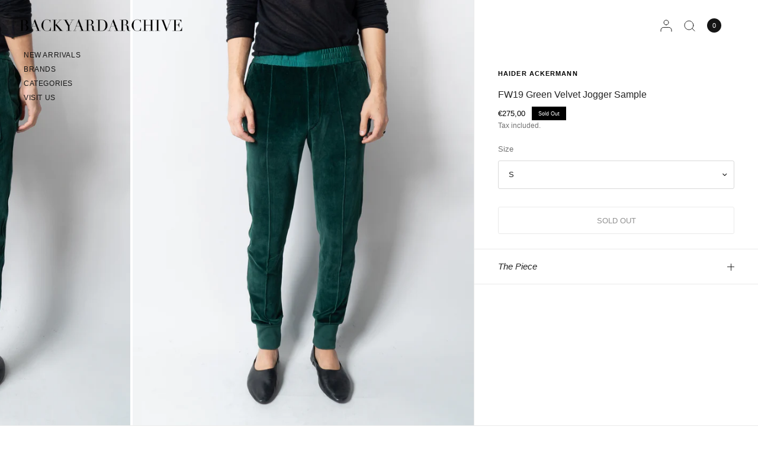

--- FILE ---
content_type: text/html; charset=utf-8
request_url: https://backyardarchive.eu/products/fw19-green-velvet-jogger-sample
body_size: 36474
content:
<!doctype html><html class="no-js" lang="en" dir="ltr">
<head>
	<script type="application/vnd.locksmith+json" data-locksmith>{"version":"v254","locked":false,"initialized":true,"scope":"product","access_granted":true,"access_denied":false,"requires_customer":false,"manual_lock":false,"remote_lock":false,"has_timeout":false,"remote_rendered":null,"hide_resource":false,"hide_links_to_resource":false,"transparent":true,"locks":{"all":[],"opened":[]},"keys":[],"keys_signature":"0a3d2c5da1fdb2d5bfab88d34a61240e96da0b7db7cb92a9000091ec23fd6b67","state":{"template":"product","theme":193470366039,"product":"fw19-green-velvet-jogger-sample","collection":null,"page":null,"blog":null,"article":null,"app":null},"now":1769270862,"path":"\/products\/fw19-green-velvet-jogger-sample","locale_root_url":"\/","canonical_url":"https:\/\/backyardarchive.eu\/products\/fw19-green-velvet-jogger-sample","customer_id":null,"customer_id_signature":"0a3d2c5da1fdb2d5bfab88d34a61240e96da0b7db7cb92a9000091ec23fd6b67","cart":null}</script><script data-locksmith>!function(){undefined;!function(){var s=window.Locksmith={},e=document.querySelector('script[type="application/vnd.locksmith+json"]'),n=e&&e.innerHTML;if(s.state={},s.util={},s.loading=!1,n)try{s.state=JSON.parse(n)}catch(d){}if(document.addEventListener&&document.querySelector){var o,a,i,t=[76,79,67,75,83,77,73,84,72,49,49],c=function(){a=t.slice(0)},l="style",r=function(e){e&&27!==e.keyCode&&"click"!==e.type||(document.removeEventListener("keydown",r),document.removeEventListener("click",r),o&&document.body.removeChild(o),o=null)};c(),document.addEventListener("keyup",function(e){if(e.keyCode===a[0]){if(clearTimeout(i),a.shift(),0<a.length)return void(i=setTimeout(c,1e3));c(),r(),(o=document.createElement("div"))[l].width="50%",o[l].maxWidth="1000px",o[l].height="85%",o[l].border="1px rgba(0, 0, 0, 0.2) solid",o[l].background="rgba(255, 255, 255, 0.99)",o[l].borderRadius="4px",o[l].position="fixed",o[l].top="50%",o[l].left="50%",o[l].transform="translateY(-50%) translateX(-50%)",o[l].boxShadow="0 2px 5px rgba(0, 0, 0, 0.3), 0 0 100vh 100vw rgba(0, 0, 0, 0.5)",o[l].zIndex="2147483645";var t=document.createElement("textarea");t.value=JSON.stringify(JSON.parse(n),null,2),t[l].border="none",t[l].display="block",t[l].boxSizing="border-box",t[l].width="100%",t[l].height="100%",t[l].background="transparent",t[l].padding="22px",t[l].fontFamily="monospace",t[l].fontSize="14px",t[l].color="#333",t[l].resize="none",t[l].outline="none",t.readOnly=!0,o.appendChild(t),document.body.appendChild(o),t.addEventListener("click",function(e){e.stopImmediatePropagation()}),t.select(),document.addEventListener("keydown",r),document.addEventListener("click",r)}})}s.isEmbedded=-1!==window.location.search.indexOf("_ab=0&_fd=0&_sc=1"),s.path=s.state.path||window.location.pathname,s.basePath=s.state.locale_root_url.concat("/apps/locksmith").replace(/^\/\//,"/"),s.reloading=!1,s.util.console=window.console||{log:function(){},error:function(){}},s.util.makeUrl=function(e,t){var n,o=s.basePath+e,a=[],i=s.cache();for(n in i)a.push(n+"="+encodeURIComponent(i[n]));for(n in t)a.push(n+"="+encodeURIComponent(t[n]));return s.state.customer_id&&(a.push("customer_id="+encodeURIComponent(s.state.customer_id)),a.push("customer_id_signature="+encodeURIComponent(s.state.customer_id_signature))),o+=(-1===o.indexOf("?")?"?":"&")+a.join("&")},s._initializeCallbacks=[],s.on=function(e,t){if("initialize"!==e)throw'Locksmith.on() currently only supports the "initialize" event';s._initializeCallbacks.push(t)},s.initializeSession=function(e){if(!s.isEmbedded){var t=!1,n=!0,o=!0;(e=e||{}).silent&&(o=n=!(t=!0)),s.ping({silent:t,spinner:n,reload:o,callback:function(){s._initializeCallbacks.forEach(function(e){e()})}})}},s.cache=function(e){var t={};try{var n=function a(e){return(document.cookie.match("(^|; )"+e+"=([^;]*)")||0)[2]};t=JSON.parse(decodeURIComponent(n("locksmith-params")||"{}"))}catch(d){}if(e){for(var o in e)t[o]=e[o];document.cookie="locksmith-params=; expires=Thu, 01 Jan 1970 00:00:00 GMT; path=/",document.cookie="locksmith-params="+encodeURIComponent(JSON.stringify(t))+"; path=/"}return t},s.cache.cart=s.state.cart,s.cache.cartLastSaved=null,s.params=s.cache(),s.util.reload=function(){s.reloading=!0;try{window.location.href=window.location.href.replace(/#.*/,"")}catch(d){s.util.console.error("Preferred reload method failed",d),window.location.reload()}},s.cache.saveCart=function(e){if(!s.cache.cart||s.cache.cart===s.cache.cartLastSaved)return e?e():null;var t=s.cache.cartLastSaved;s.cache.cartLastSaved=s.cache.cart,fetch("/cart/update.js",{method:"POST",headers:{"Content-Type":"application/json",Accept:"application/json"},body:JSON.stringify({attributes:{locksmith:s.cache.cart}})}).then(function(e){if(!e.ok)throw new Error("Cart update failed: "+e.status);return e.json()}).then(function(){e&&e()})["catch"](function(e){if(s.cache.cartLastSaved=t,!s.reloading)throw e})},s.util.spinnerHTML='<style>body{background:#FFF}@keyframes spin{from{transform:rotate(0deg)}to{transform:rotate(360deg)}}#loading{display:flex;width:100%;height:50vh;color:#777;align-items:center;justify-content:center}#loading .spinner{display:block;animation:spin 600ms linear infinite;position:relative;width:50px;height:50px}#loading .spinner-ring{stroke:currentColor;stroke-dasharray:100%;stroke-width:2px;stroke-linecap:round;fill:none}</style><div id="loading"><div class="spinner"><svg width="100%" height="100%"><svg preserveAspectRatio="xMinYMin"><circle class="spinner-ring" cx="50%" cy="50%" r="45%"></circle></svg></svg></div></div>',s.util.clobberBody=function(e){document.body.innerHTML=e},s.util.clobberDocument=function(e){e.responseText&&(e=e.responseText),document.documentElement&&document.removeChild(document.documentElement);var t=document.open("text/html","replace");t.writeln(e),t.close(),setTimeout(function(){var e=t.querySelector("[autofocus]");e&&e.focus()},100)},s.util.serializeForm=function(e){if(e&&"FORM"===e.nodeName){var t,n,o={};for(t=e.elements.length-1;0<=t;t-=1)if(""!==e.elements[t].name)switch(e.elements[t].nodeName){case"INPUT":switch(e.elements[t].type){default:case"text":case"hidden":case"password":case"button":case"reset":case"submit":o[e.elements[t].name]=e.elements[t].value;break;case"checkbox":case"radio":e.elements[t].checked&&(o[e.elements[t].name]=e.elements[t].value);break;case"file":}break;case"TEXTAREA":o[e.elements[t].name]=e.elements[t].value;break;case"SELECT":switch(e.elements[t].type){case"select-one":o[e.elements[t].name]=e.elements[t].value;break;case"select-multiple":for(n=e.elements[t].options.length-1;0<=n;n-=1)e.elements[t].options[n].selected&&(o[e.elements[t].name]=e.elements[t].options[n].value)}break;case"BUTTON":switch(e.elements[t].type){case"reset":case"submit":case"button":o[e.elements[t].name]=e.elements[t].value}}return o}},s.util.on=function(e,i,s,t){t=t||document;var c="locksmith-"+e+i,n=function(e){var t=e.target,n=e.target.parentElement,o=t&&t.className&&(t.className.baseVal||t.className)||"",a=n&&n.className&&(n.className.baseVal||n.className)||"";("string"==typeof o&&-1!==o.split(/\s+/).indexOf(i)||"string"==typeof a&&-1!==a.split(/\s+/).indexOf(i))&&!e[c]&&(e[c]=!0,s(e))};t.attachEvent?t.attachEvent(e,n):t.addEventListener(e,n,!1)},s.util.enableActions=function(e){s.util.on("click","locksmith-action",function(e){e.preventDefault();var t=e.target;t.dataset.confirmWith&&!confirm(t.dataset.confirmWith)||(t.disabled=!0,t.innerText=t.dataset.disableWith,s.post("/action",t.dataset.locksmithParams,{spinner:!1,type:"text",success:function(e){(e=JSON.parse(e.responseText)).message&&alert(e.message),s.util.reload()}}))},e)},s.util.inject=function(e,t){var n=["data","locksmith","append"];if(-1!==t.indexOf(n.join("-"))){var o=document.createElement("div");o.innerHTML=t,e.appendChild(o)}else e.innerHTML=t;var a,i,s=e.querySelectorAll("script");for(i=0;i<s.length;++i){a=s[i];var c=document.createElement("script");if(a.type&&(c.type=a.type),a.src)c.src=a.src;else{var l=document.createTextNode(a.innerHTML);c.appendChild(l)}e.appendChild(c)}var r=e.querySelector("[autofocus]");r&&r.focus()},s.post=function(e,t,n){!1!==(n=n||{}).spinner&&s.util.clobberBody(s.util.spinnerHTML);var o={};n.container===document?(o.layout=1,n.success=function(e){s.util.clobberDocument(e)}):n.container&&(o.layout=0,n.success=function(e){var t=document.getElementById(n.container);s.util.inject(t,e),t.id===t.firstChild.id&&t.parentElement.replaceChild(t.firstChild,t)}),n.form_type&&(t.form_type=n.form_type),n.include_layout_classes!==undefined&&(t.include_layout_classes=n.include_layout_classes),n.lock_id!==undefined&&(t.lock_id=n.lock_id),s.loading=!0;var a=s.util.makeUrl(e,o),i="json"===n.type||"text"===n.type;fetch(a,{method:"POST",headers:{"Content-Type":"application/json",Accept:i?"application/json":"text/html"},body:JSON.stringify(t)}).then(function(e){if(!e.ok)throw new Error("Request failed: "+e.status);return e.text()}).then(function(e){var t=n.success||s.util.clobberDocument;t(i?{responseText:e}:e)})["catch"](function(e){if(!s.reloading)if("dashboard.weglot.com"!==window.location.host){if(!n.silent)throw alert("Something went wrong! Please refresh and try again."),e;console.error(e)}else console.error(e)})["finally"](function(){s.loading=!1})},s.postResource=function(e,t){e.path=s.path,e.search=window.location.search,e.state=s.state,e.passcode&&(e.passcode=e.passcode.trim()),e.email&&(e.email=e.email.trim()),e.state.cart=s.cache.cart,e.locksmith_json=s.jsonTag,e.locksmith_json_signature=s.jsonTagSignature,s.post("/resource",e,t)},s.ping=function(e){if(!s.isEmbedded){e=e||{};var t=function(){e.reload?s.util.reload():"function"==typeof e.callback&&e.callback()};s.post("/ping",{path:s.path,search:window.location.search,state:s.state},{spinner:!!e.spinner,silent:"undefined"==typeof e.silent||e.silent,type:"text",success:function(e){e&&e.responseText?((e=JSON.parse(e.responseText)).messages&&0<e.messages.length&&s.showMessages(e.messages),e.cart&&s.cache.cart!==e.cart?(s.cache.cart=e.cart,s.cache.saveCart(function(){t(),e.cart&&e.cart.match(/^.+:/)&&s.util.reload()})):t()):console.error("[Locksmith] Invalid result in ping callback:",e)}})}},s.timeoutMonitor=function(){var e=s.cache.cart;s.ping({callback:function(){e!==s.cache.cart||setTimeout(function(){s.timeoutMonitor()},6e4)}})},s.showMessages=function(e){var t=document.createElement("div");t.style.position="fixed",t.style.left=0,t.style.right=0,t.style.bottom="-50px",t.style.opacity=0,t.style.background="#191919",t.style.color="#ddd",t.style.transition="bottom 0.2s, opacity 0.2s",t.style.zIndex=999999,t.innerHTML="        <style>          .locksmith-ab .locksmith-b { display: none; }          .locksmith-ab.toggled .locksmith-b { display: flex; }          .locksmith-ab.toggled .locksmith-a { display: none; }          .locksmith-flex { display: flex; flex-wrap: wrap; justify-content: space-between; align-items: center; padding: 10px 20px; }          .locksmith-message + .locksmith-message { border-top: 1px #555 solid; }          .locksmith-message a { color: inherit; font-weight: bold; }          .locksmith-message a:hover { color: inherit; opacity: 0.8; }          a.locksmith-ab-toggle { font-weight: inherit; text-decoration: underline; }          .locksmith-text { flex-grow: 1; }          .locksmith-cta { flex-grow: 0; text-align: right; }          .locksmith-cta button { transform: scale(0.8); transform-origin: left; }          .locksmith-cta > * { display: block; }          .locksmith-cta > * + * { margin-top: 10px; }          .locksmith-message a.locksmith-close { flex-grow: 0; text-decoration: none; margin-left: 15px; font-size: 30px; font-family: monospace; display: block; padding: 2px 10px; }                    @media screen and (max-width: 600px) {            .locksmith-wide-only { display: none !important; }            .locksmith-flex { padding: 0 15px; }            .locksmith-flex > * { margin-top: 5px; margin-bottom: 5px; }            .locksmith-cta { text-align: left; }          }                    @media screen and (min-width: 601px) {            .locksmith-narrow-only { display: none !important; }          }        </style>      "+e.map(function(e){return'<div class="locksmith-message">'+e+"</div>"}).join(""),document.body.appendChild(t),document.body.style.position="relative",document.body.parentElement.style.paddingBottom=t.offsetHeight+"px",setTimeout(function(){t.style.bottom=0,t.style.opacity=1},50),s.util.on("click","locksmith-ab-toggle",function(e){e.preventDefault();for(var t=e.target.parentElement;-1===t.className.split(" ").indexOf("locksmith-ab");)t=t.parentElement;-1!==t.className.split(" ").indexOf("toggled")?t.className=t.className.replace("toggled",""):t.className=t.className+" toggled"}),s.util.enableActions(t)}}()}();</script>
      <script data-locksmith>Locksmith.cache.cart=null</script>

  <script data-locksmith>Locksmith.jsonTag="{\"version\":\"v254\",\"locked\":false,\"initialized\":true,\"scope\":\"product\",\"access_granted\":true,\"access_denied\":false,\"requires_customer\":false,\"manual_lock\":false,\"remote_lock\":false,\"has_timeout\":false,\"remote_rendered\":null,\"hide_resource\":false,\"hide_links_to_resource\":false,\"transparent\":true,\"locks\":{\"all\":[],\"opened\":[]},\"keys\":[],\"keys_signature\":\"0a3d2c5da1fdb2d5bfab88d34a61240e96da0b7db7cb92a9000091ec23fd6b67\",\"state\":{\"template\":\"product\",\"theme\":193470366039,\"product\":\"fw19-green-velvet-jogger-sample\",\"collection\":null,\"page\":null,\"blog\":null,\"article\":null,\"app\":null},\"now\":1769270862,\"path\":\"\\\/products\\\/fw19-green-velvet-jogger-sample\",\"locale_root_url\":\"\\\/\",\"canonical_url\":\"https:\\\/\\\/backyardarchive.eu\\\/products\\\/fw19-green-velvet-jogger-sample\",\"customer_id\":null,\"customer_id_signature\":\"0a3d2c5da1fdb2d5bfab88d34a61240e96da0b7db7cb92a9000091ec23fd6b67\",\"cart\":null}";Locksmith.jsonTagSignature="98b1b1def8e20e591e58378395cad083905e2fffc1679a00f7df03b5d2a92698"</script>
	<meta charset="utf-8">
	<meta http-equiv="X-UA-Compatible" content="IE=edge,chrome=1">
	<meta name="viewport" content="width=device-width, initial-scale=1, maximum-scale=5, viewport-fit=cover">
	<meta name="theme-color" content="#ffffff">
	<link rel="canonical" href="https://backyardarchive.eu/products/fw19-green-velvet-jogger-sample">
	<link rel="preconnect" href="https://cdn.shopify.com" crossorigin>
	<link rel="preload" as="style" href="//backyardarchive.eu/cdn/shop/t/57/assets/app.css?v=155941377168719887861768905212">
<link rel="preload" as="style" href="//backyardarchive.eu/cdn/shop/t/57/assets/product.css?v=113066623998337380491768905212">


<link href="//backyardarchive.eu/cdn/shop/t/57/assets/animations.min.js?v=125778792411641688251768904937" as="script" rel="preload">
<link href="//backyardarchive.eu/cdn/shop/t/57/assets/vendor.min.js?v=55932802220188946171768904937" as="script" rel="preload">
<link href="//backyardarchive.eu/cdn/shop/t/57/assets/app.js?v=171631203389451657301768905212" as="script" rel="preload">
<link href="//backyardarchive.eu/cdn/shop/t/57/assets/slideshow.js?v=127048979442758269901768904937" as="script" rel="preload">

<script>
window.lazySizesConfig = window.lazySizesConfig || {};
window.lazySizesConfig.expand = 250;
window.lazySizesConfig.loadMode = 1;
window.lazySizesConfig.loadHidden = false;
</script>


	<link rel="icon" type="image/png" href="//backyardarchive.eu/cdn/shop/files/faviconbya.png?crop=center&height=32&v=1706053514&width=32">

	<title>
	FW19 Green Velvet Jogger Sample &ndash; Backyardarchive
	</title>

	
<meta name="description" content="- Made from Dark Green Velvet- Elastic Silk Waistband - Slim fit Collection: FW19 Fit: TTS Condition: New Sample Retail: 680€ Fall / Winter 2019 was somber and aggressive collection. Violent reds, sharp whites and deep blacks were the seasons main colors. Oversized coats styled with skinny trousers and Haider’s signatu">



<meta property="og:site_name" content="Backyardarchive">
<meta property="og:url" content="https://backyardarchive.eu/products/fw19-green-velvet-jogger-sample"><meta property="og:title" content="FW19 Green Velvet Jogger Sample">
<meta property="og:type" content="product">
<meta property="og:description" content="- Made from Dark Green Velvet- Elastic Silk Waistband - Slim fit Collection: FW19 Fit: TTS Condition: New Sample Retail: 680€ Fall / Winter 2019 was somber and aggressive collection. Violent reds, sharp whites and deep blacks were the seasons main colors. Oversized coats styled with skinny trousers and Haider’s signatu">
<meta property="og:image" content="http://backyardarchive.eu/cdn/shop/products/DSC09443_96bc29d5-d58e-4356-a53c-7c38ebbdb862.jpg?v=1666355384">
<meta property="og:image:secure_url" content="https://backyardarchive.eu/cdn/shop/products/DSC09443_96bc29d5-d58e-4356-a53c-7c38ebbdb862.jpg?v=1666355384">
<meta property="og:image:width" content="1712">
  <meta property="og:image:height" content="2140"><meta property="og:price:amount" content="275,00">
<meta property="og:price:currency" content="EUR">
<meta name="twitter:card" content="summary_large_image"><meta name="twitter:title" content="FW19 Green Velvet Jogger Sample">
<meta name="twitter:description" content="- Made from Dark Green Velvet- Elastic Silk Waistband - Slim fit Collection: FW19 Fit: TTS Condition: New Sample Retail: 680€ Fall / Winter 2019 was somber and aggressive collection. Violent reds, sharp whites and deep blacks were the seasons main colors. Oversized coats styled with skinny trousers and Haider’s signatu">


	<link href="//backyardarchive.eu/cdn/shop/t/57/assets/app.css?v=155941377168719887861768905212" rel="stylesheet" type="text/css" media="all" />

	

	<style data-shopify>
	



h1,h2,h3,h4,h5,h6,
	.h1,.h2,.h3,.h4,.h5,.h6,
	.logolink.text-logo,
	.heading-font,
	.h1-xlarge,
	.h1-large,
	blockquote,
	.blog-post .featured-image > a:after,
	.customer-addresses .my-address .address-index {
		font-style: normal;
		font-weight: 400;
		font-family: Helvetica, Arial, sans-serif;
	}
	body,
	.body-font,
	.thb-product-detail .product-title {
		font-style: normal;
		font-weight: 400;
		font-family: Helvetica, Arial, sans-serif;
	}
	:root {
		--mobile-swipe-width: 75vw;
		--font-body-scale: 1.0;
		--font-body-line-height-scale: 1.0;
		--font-body-letter-spacing: 0.0em;
		--font-body-medium-weight: 500;
    --font-body-bold-weight: 700;
		--font-announcement-scale: 1.0;
		--font-heading-scale: 1.0;
		--font-heading-weight: 400;
		--font-heading-line-height-scale: 1.0;
		--font-heading-letter-spacing: 0.0em;
		--font-navigation-scale: 1.0;
		--font-product-title-scale: 1.0;
		--font-product-title-line-height-scale: 0.8;
		--button-letter-spacing: 0.0em;
		--cursor-close-svg-url: url(//backyardarchive.eu/cdn/shop/t/57/assets/cursor-close.svg?v=33661380850439500431768904937);
		--cursor-zoom-svg-url: url(//backyardarchive.eu/cdn/shop/t/57/assets/cursor-zoom.svg?v=26373103823712561291768904937);

		--button-border-radius: 3px;
		--input-border-radius: 3px;

		--bg-body: #ffffff;
		--bg-body-rgb: 255,255,255;
		--bg-body-darken: #f7f7f7;
		--payment-terms-background-color: #ffffff;

		--color-body: #232323;
		--color-body-rgb: 35,35,35;
		--color-heading: #000000;
		--color-heading-rgb: 0,0,0;

		--color-accent: #232323;
		--color-accent-rgb: 35,35,35;
		--color-border: #eaeaea;
		--color-border-rgb: 234,234,234;
		--color-form-border: #d9d9d9;
		--color-overlay-rgb: 96,96,96;

		--shopify-accelerated-checkout-button-block-size: 46px;
		--shopify-accelerated-checkout-inline-alignment: center;
		--shopify-accelerated-checkout-skeleton-animation-duration: 0.25s;--color-announcement-bar-text: #ffffff;--color-announcement-bar-bg: #000000;--color-announcement-bar-border: #eaeaea;--color-header-bg: #ffffff;
			--color-header-bg-rgb: 255,255,255;--color-header-text: #151515;
			--color-header-text-rgb: 21,21,21;--color-header-links: #151515;--color-header-links-hover: #151515;--color-header-icons: #151515;--color-header-border: #E2E2E2;--solid-button-background: #000000;--solid-button-label: #ffffff;--outline-button-label: #000000;--color-price: #000000;
		--color-price-discounted: #A55353;
		--color-star: #FD9A52;--color-inventory-instock: #279A4B;--color-inventory-lowstock: #FB9E5B;--section-spacing-mobile: 20px;
		--section-spacing-desktop: 70px;--button-border-radius: 3px;
			--shopify-accelerated-checkout-button-border-radius: 3px;--color-badge-text: #ffffff;
		--color-badge-sold-out: #000000;
		--color-badge-sale: #000000;
		--color-badge-preorder: #666666;
		--badge-corner-radius: 0px;



--color-footer-text: #232323;
			--color-footer-text-rgb: 35,35,35;--color-footer-heading: #232323;--color-footer-link: #232323;--color-footer-link-hover: #606060;--color-footer-border: #eaeaea;
			--color-footer-border-rgb: 234,234,234;--color-footer-bg: #ffffff;}
</style>


	<script>
		window.theme = window.theme || {};
		theme = {
			settings: {
				money_with_currency_format:"€{{amount_with_comma_separator}}",
				cart_drawer:true,
				product_id: 7904561463520,
				animation_easing: 'power1.out'
			},
			routes: {
				root_url: '/',
				cart_url: '/cart',
				cart_add_url: '/cart/add',
				search_url: '/search',
				cart_change_url: '/cart/change',
				cart_update_url: '/cart/update',
				predictive_search_url: '/search/suggest',
			},
			variantStrings: {
        addToCart: `Add to cart`,
        soldOut: `Sold Out`,
        unavailable: `Unavailable`,
        preOrder: `Pre-order`,
      },
			strings: {
				requiresTerms: `You must agree with the terms and conditions of sales to check out`,
				shippingEstimatorNoResults: `Sorry, we do not ship to your address.`,
				shippingEstimatorOneResult: `There is one shipping rate for your address:`,
				shippingEstimatorMultipleResults: `There are several shipping rates for your address:`,
				shippingEstimatorError: `One or more error occurred while retrieving shipping rates:`
			}
		};
	</script>
	<script>window.performance && window.performance.mark && window.performance.mark('shopify.content_for_header.start');</script><meta name="google-site-verification" content="_KVeOJ4przE-jcD7pslkmngMtrBNGEQQfR3BleRZkU8">
<meta id="shopify-digital-wallet" name="shopify-digital-wallet" content="/15783297078/digital_wallets/dialog">
<meta name="shopify-checkout-api-token" content="d7dbd6c135fd0b6e43de96d8c54adedf">
<meta id="in-context-paypal-metadata" data-shop-id="15783297078" data-venmo-supported="false" data-environment="production" data-locale="en_US" data-paypal-v4="true" data-currency="EUR">
<link rel="alternate" hreflang="x-default" href="https://backyardarchive.eu/products/fw19-green-velvet-jogger-sample">
<link rel="alternate" hreflang="en" href="https://backyardarchive.eu/products/fw19-green-velvet-jogger-sample">
<link rel="alternate" hreflang="en-US" href="https://backyardarchive.us/products/fw19-green-velvet-jogger-sample">
<link rel="alternate" type="application/json+oembed" href="https://backyardarchive.eu/products/fw19-green-velvet-jogger-sample.oembed">
<script async="async" src="/checkouts/internal/preloads.js?locale=en-AT"></script>
<link rel="preconnect" href="https://shop.app" crossorigin="anonymous">
<script async="async" src="https://shop.app/checkouts/internal/preloads.js?locale=en-AT&shop_id=15783297078" crossorigin="anonymous"></script>
<script id="apple-pay-shop-capabilities" type="application/json">{"shopId":15783297078,"countryCode":"AT","currencyCode":"EUR","merchantCapabilities":["supports3DS"],"merchantId":"gid:\/\/shopify\/Shop\/15783297078","merchantName":"Backyardarchive","requiredBillingContactFields":["postalAddress","email"],"requiredShippingContactFields":["postalAddress","email"],"shippingType":"shipping","supportedNetworks":["visa","maestro","masterCard","amex"],"total":{"type":"pending","label":"Backyardarchive","amount":"1.00"},"shopifyPaymentsEnabled":true,"supportsSubscriptions":true}</script>
<script id="shopify-features" type="application/json">{"accessToken":"d7dbd6c135fd0b6e43de96d8c54adedf","betas":["rich-media-storefront-analytics"],"domain":"backyardarchive.eu","predictiveSearch":true,"shopId":15783297078,"locale":"en"}</script>
<script>var Shopify = Shopify || {};
Shopify.shop = "backyardarchive.myshopify.com";
Shopify.locale = "en";
Shopify.currency = {"active":"EUR","rate":"1.0"};
Shopify.country = "AT";
Shopify.theme = {"name":"Jänner 2026 | Dev.Release","id":193470366039,"schema_name":"Distinctive","schema_version":"3.2.0","theme_store_id":null,"role":"main"};
Shopify.theme.handle = "null";
Shopify.theme.style = {"id":null,"handle":null};
Shopify.cdnHost = "backyardarchive.eu/cdn";
Shopify.routes = Shopify.routes || {};
Shopify.routes.root = "/";</script>
<script type="module">!function(o){(o.Shopify=o.Shopify||{}).modules=!0}(window);</script>
<script>!function(o){function n(){var o=[];function n(){o.push(Array.prototype.slice.apply(arguments))}return n.q=o,n}var t=o.Shopify=o.Shopify||{};t.loadFeatures=n(),t.autoloadFeatures=n()}(window);</script>
<script>
  window.ShopifyPay = window.ShopifyPay || {};
  window.ShopifyPay.apiHost = "shop.app\/pay";
  window.ShopifyPay.redirectState = null;
</script>
<script id="shop-js-analytics" type="application/json">{"pageType":"product"}</script>
<script defer="defer" async type="module" src="//backyardarchive.eu/cdn/shopifycloud/shop-js/modules/v2/client.init-shop-cart-sync_BT-GjEfc.en.esm.js"></script>
<script defer="defer" async type="module" src="//backyardarchive.eu/cdn/shopifycloud/shop-js/modules/v2/chunk.common_D58fp_Oc.esm.js"></script>
<script defer="defer" async type="module" src="//backyardarchive.eu/cdn/shopifycloud/shop-js/modules/v2/chunk.modal_xMitdFEc.esm.js"></script>
<script type="module">
  await import("//backyardarchive.eu/cdn/shopifycloud/shop-js/modules/v2/client.init-shop-cart-sync_BT-GjEfc.en.esm.js");
await import("//backyardarchive.eu/cdn/shopifycloud/shop-js/modules/v2/chunk.common_D58fp_Oc.esm.js");
await import("//backyardarchive.eu/cdn/shopifycloud/shop-js/modules/v2/chunk.modal_xMitdFEc.esm.js");

  window.Shopify.SignInWithShop?.initShopCartSync?.({"fedCMEnabled":true,"windoidEnabled":true});

</script>
<script>
  window.Shopify = window.Shopify || {};
  if (!window.Shopify.featureAssets) window.Shopify.featureAssets = {};
  window.Shopify.featureAssets['shop-js'] = {"shop-cart-sync":["modules/v2/client.shop-cart-sync_DZOKe7Ll.en.esm.js","modules/v2/chunk.common_D58fp_Oc.esm.js","modules/v2/chunk.modal_xMitdFEc.esm.js"],"init-fed-cm":["modules/v2/client.init-fed-cm_B6oLuCjv.en.esm.js","modules/v2/chunk.common_D58fp_Oc.esm.js","modules/v2/chunk.modal_xMitdFEc.esm.js"],"shop-cash-offers":["modules/v2/client.shop-cash-offers_D2sdYoxE.en.esm.js","modules/v2/chunk.common_D58fp_Oc.esm.js","modules/v2/chunk.modal_xMitdFEc.esm.js"],"shop-login-button":["modules/v2/client.shop-login-button_QeVjl5Y3.en.esm.js","modules/v2/chunk.common_D58fp_Oc.esm.js","modules/v2/chunk.modal_xMitdFEc.esm.js"],"pay-button":["modules/v2/client.pay-button_DXTOsIq6.en.esm.js","modules/v2/chunk.common_D58fp_Oc.esm.js","modules/v2/chunk.modal_xMitdFEc.esm.js"],"shop-button":["modules/v2/client.shop-button_DQZHx9pm.en.esm.js","modules/v2/chunk.common_D58fp_Oc.esm.js","modules/v2/chunk.modal_xMitdFEc.esm.js"],"avatar":["modules/v2/client.avatar_BTnouDA3.en.esm.js"],"init-windoid":["modules/v2/client.init-windoid_CR1B-cfM.en.esm.js","modules/v2/chunk.common_D58fp_Oc.esm.js","modules/v2/chunk.modal_xMitdFEc.esm.js"],"init-shop-for-new-customer-accounts":["modules/v2/client.init-shop-for-new-customer-accounts_C_vY_xzh.en.esm.js","modules/v2/client.shop-login-button_QeVjl5Y3.en.esm.js","modules/v2/chunk.common_D58fp_Oc.esm.js","modules/v2/chunk.modal_xMitdFEc.esm.js"],"init-shop-email-lookup-coordinator":["modules/v2/client.init-shop-email-lookup-coordinator_BI7n9ZSv.en.esm.js","modules/v2/chunk.common_D58fp_Oc.esm.js","modules/v2/chunk.modal_xMitdFEc.esm.js"],"init-shop-cart-sync":["modules/v2/client.init-shop-cart-sync_BT-GjEfc.en.esm.js","modules/v2/chunk.common_D58fp_Oc.esm.js","modules/v2/chunk.modal_xMitdFEc.esm.js"],"shop-toast-manager":["modules/v2/client.shop-toast-manager_DiYdP3xc.en.esm.js","modules/v2/chunk.common_D58fp_Oc.esm.js","modules/v2/chunk.modal_xMitdFEc.esm.js"],"init-customer-accounts":["modules/v2/client.init-customer-accounts_D9ZNqS-Q.en.esm.js","modules/v2/client.shop-login-button_QeVjl5Y3.en.esm.js","modules/v2/chunk.common_D58fp_Oc.esm.js","modules/v2/chunk.modal_xMitdFEc.esm.js"],"init-customer-accounts-sign-up":["modules/v2/client.init-customer-accounts-sign-up_iGw4briv.en.esm.js","modules/v2/client.shop-login-button_QeVjl5Y3.en.esm.js","modules/v2/chunk.common_D58fp_Oc.esm.js","modules/v2/chunk.modal_xMitdFEc.esm.js"],"shop-follow-button":["modules/v2/client.shop-follow-button_CqMgW2wH.en.esm.js","modules/v2/chunk.common_D58fp_Oc.esm.js","modules/v2/chunk.modal_xMitdFEc.esm.js"],"checkout-modal":["modules/v2/client.checkout-modal_xHeaAweL.en.esm.js","modules/v2/chunk.common_D58fp_Oc.esm.js","modules/v2/chunk.modal_xMitdFEc.esm.js"],"shop-login":["modules/v2/client.shop-login_D91U-Q7h.en.esm.js","modules/v2/chunk.common_D58fp_Oc.esm.js","modules/v2/chunk.modal_xMitdFEc.esm.js"],"lead-capture":["modules/v2/client.lead-capture_BJmE1dJe.en.esm.js","modules/v2/chunk.common_D58fp_Oc.esm.js","modules/v2/chunk.modal_xMitdFEc.esm.js"],"payment-terms":["modules/v2/client.payment-terms_Ci9AEqFq.en.esm.js","modules/v2/chunk.common_D58fp_Oc.esm.js","modules/v2/chunk.modal_xMitdFEc.esm.js"]};
</script>
<script>(function() {
  var isLoaded = false;
  function asyncLoad() {
    if (isLoaded) return;
    isLoaded = true;
    var urls = ["https:\/\/tabs.tkdigital.dev\/scripts\/ne_smart_tabs_953221fbbe63c1b5d4fe89b3919332d7.js?shop=backyardarchive.myshopify.com","https:\/\/packlink-spf-pro.appspot.com\/platform\/PRO\/checkout\/thankYouScript?v=7\u0026shop=backyardarchive.myshopify.com","https:\/\/script.app.flomllr.com\/controller.js?stamp=1728658037388\u0026shop=backyardarchive.myshopify.com","https:\/\/cdn.nfcube.com\/instafeed-5d2b754080302d969595f6c2aab4902a.js?shop=backyardarchive.myshopify.com","https:\/\/omnisnippet1.com\/platforms\/shopify.js?source=scriptTag\u0026v=2025-05-15T12\u0026shop=backyardarchive.myshopify.com"];
    for (var i = 0; i < urls.length; i++) {
      var s = document.createElement('script');
      s.type = 'text/javascript';
      s.async = true;
      s.src = urls[i];
      var x = document.getElementsByTagName('script')[0];
      x.parentNode.insertBefore(s, x);
    }
  };
  if(window.attachEvent) {
    window.attachEvent('onload', asyncLoad);
  } else {
    window.addEventListener('load', asyncLoad, false);
  }
})();</script>
<script id="__st">var __st={"a":15783297078,"offset":3600,"reqid":"b659e273-69d4-41d9-b782-da38d25cd10a-1769270862","pageurl":"backyardarchive.eu\/products\/fw19-green-velvet-jogger-sample","u":"993629188f39","p":"product","rtyp":"product","rid":7904561463520};</script>
<script>window.ShopifyPaypalV4VisibilityTracking = true;</script>
<script id="captcha-bootstrap">!function(){'use strict';const t='contact',e='account',n='new_comment',o=[[t,t],['blogs',n],['comments',n],[t,'customer']],c=[[e,'customer_login'],[e,'guest_login'],[e,'recover_customer_password'],[e,'create_customer']],r=t=>t.map((([t,e])=>`form[action*='/${t}']:not([data-nocaptcha='true']) input[name='form_type'][value='${e}']`)).join(','),a=t=>()=>t?[...document.querySelectorAll(t)].map((t=>t.form)):[];function s(){const t=[...o],e=r(t);return a(e)}const i='password',u='form_key',d=['recaptcha-v3-token','g-recaptcha-response','h-captcha-response',i],f=()=>{try{return window.sessionStorage}catch{return}},m='__shopify_v',_=t=>t.elements[u];function p(t,e,n=!1){try{const o=window.sessionStorage,c=JSON.parse(o.getItem(e)),{data:r}=function(t){const{data:e,action:n}=t;return t[m]||n?{data:e,action:n}:{data:t,action:n}}(c);for(const[e,n]of Object.entries(r))t.elements[e]&&(t.elements[e].value=n);n&&o.removeItem(e)}catch(o){console.error('form repopulation failed',{error:o})}}const l='form_type',E='cptcha';function T(t){t.dataset[E]=!0}const w=window,h=w.document,L='Shopify',v='ce_forms',y='captcha';let A=!1;((t,e)=>{const n=(g='f06e6c50-85a8-45c8-87d0-21a2b65856fe',I='https://cdn.shopify.com/shopifycloud/storefront-forms-hcaptcha/ce_storefront_forms_captcha_hcaptcha.v1.5.2.iife.js',D={infoText:'Protected by hCaptcha',privacyText:'Privacy',termsText:'Terms'},(t,e,n)=>{const o=w[L][v],c=o.bindForm;if(c)return c(t,g,e,D).then(n);var r;o.q.push([[t,g,e,D],n]),r=I,A||(h.body.append(Object.assign(h.createElement('script'),{id:'captcha-provider',async:!0,src:r})),A=!0)});var g,I,D;w[L]=w[L]||{},w[L][v]=w[L][v]||{},w[L][v].q=[],w[L][y]=w[L][y]||{},w[L][y].protect=function(t,e){n(t,void 0,e),T(t)},Object.freeze(w[L][y]),function(t,e,n,w,h,L){const[v,y,A,g]=function(t,e,n){const i=e?o:[],u=t?c:[],d=[...i,...u],f=r(d),m=r(i),_=r(d.filter((([t,e])=>n.includes(e))));return[a(f),a(m),a(_),s()]}(w,h,L),I=t=>{const e=t.target;return e instanceof HTMLFormElement?e:e&&e.form},D=t=>v().includes(t);t.addEventListener('submit',(t=>{const e=I(t);if(!e)return;const n=D(e)&&!e.dataset.hcaptchaBound&&!e.dataset.recaptchaBound,o=_(e),c=g().includes(e)&&(!o||!o.value);(n||c)&&t.preventDefault(),c&&!n&&(function(t){try{if(!f())return;!function(t){const e=f();if(!e)return;const n=_(t);if(!n)return;const o=n.value;o&&e.removeItem(o)}(t);const e=Array.from(Array(32),(()=>Math.random().toString(36)[2])).join('');!function(t,e){_(t)||t.append(Object.assign(document.createElement('input'),{type:'hidden',name:u})),t.elements[u].value=e}(t,e),function(t,e){const n=f();if(!n)return;const o=[...t.querySelectorAll(`input[type='${i}']`)].map((({name:t})=>t)),c=[...d,...o],r={};for(const[a,s]of new FormData(t).entries())c.includes(a)||(r[a]=s);n.setItem(e,JSON.stringify({[m]:1,action:t.action,data:r}))}(t,e)}catch(e){console.error('failed to persist form',e)}}(e),e.submit())}));const S=(t,e)=>{t&&!t.dataset[E]&&(n(t,e.some((e=>e===t))),T(t))};for(const o of['focusin','change'])t.addEventListener(o,(t=>{const e=I(t);D(e)&&S(e,y())}));const B=e.get('form_key'),M=e.get(l),P=B&&M;t.addEventListener('DOMContentLoaded',(()=>{const t=y();if(P)for(const e of t)e.elements[l].value===M&&p(e,B);[...new Set([...A(),...v().filter((t=>'true'===t.dataset.shopifyCaptcha))])].forEach((e=>S(e,t)))}))}(h,new URLSearchParams(w.location.search),n,t,e,['guest_login'])})(!0,!0)}();</script>
<script integrity="sha256-4kQ18oKyAcykRKYeNunJcIwy7WH5gtpwJnB7kiuLZ1E=" data-source-attribution="shopify.loadfeatures" defer="defer" src="//backyardarchive.eu/cdn/shopifycloud/storefront/assets/storefront/load_feature-a0a9edcb.js" crossorigin="anonymous"></script>
<script crossorigin="anonymous" defer="defer" src="//backyardarchive.eu/cdn/shopifycloud/storefront/assets/shopify_pay/storefront-65b4c6d7.js?v=20250812"></script>
<script data-source-attribution="shopify.dynamic_checkout.dynamic.init">var Shopify=Shopify||{};Shopify.PaymentButton=Shopify.PaymentButton||{isStorefrontPortableWallets:!0,init:function(){window.Shopify.PaymentButton.init=function(){};var t=document.createElement("script");t.src="https://backyardarchive.eu/cdn/shopifycloud/portable-wallets/latest/portable-wallets.en.js",t.type="module",document.head.appendChild(t)}};
</script>
<script data-source-attribution="shopify.dynamic_checkout.buyer_consent">
  function portableWalletsHideBuyerConsent(e){var t=document.getElementById("shopify-buyer-consent"),n=document.getElementById("shopify-subscription-policy-button");t&&n&&(t.classList.add("hidden"),t.setAttribute("aria-hidden","true"),n.removeEventListener("click",e))}function portableWalletsShowBuyerConsent(e){var t=document.getElementById("shopify-buyer-consent"),n=document.getElementById("shopify-subscription-policy-button");t&&n&&(t.classList.remove("hidden"),t.removeAttribute("aria-hidden"),n.addEventListener("click",e))}window.Shopify?.PaymentButton&&(window.Shopify.PaymentButton.hideBuyerConsent=portableWalletsHideBuyerConsent,window.Shopify.PaymentButton.showBuyerConsent=portableWalletsShowBuyerConsent);
</script>
<script data-source-attribution="shopify.dynamic_checkout.cart.bootstrap">document.addEventListener("DOMContentLoaded",(function(){function t(){return document.querySelector("shopify-accelerated-checkout-cart, shopify-accelerated-checkout")}if(t())Shopify.PaymentButton.init();else{new MutationObserver((function(e,n){t()&&(Shopify.PaymentButton.init(),n.disconnect())})).observe(document.body,{childList:!0,subtree:!0})}}));
</script>
<link id="shopify-accelerated-checkout-styles" rel="stylesheet" media="screen" href="https://backyardarchive.eu/cdn/shopifycloud/portable-wallets/latest/accelerated-checkout-backwards-compat.css" crossorigin="anonymous">
<style id="shopify-accelerated-checkout-cart">
        #shopify-buyer-consent {
  margin-top: 1em;
  display: inline-block;
  width: 100%;
}

#shopify-buyer-consent.hidden {
  display: none;
}

#shopify-subscription-policy-button {
  background: none;
  border: none;
  padding: 0;
  text-decoration: underline;
  font-size: inherit;
  cursor: pointer;
}

#shopify-subscription-policy-button::before {
  box-shadow: none;
}

      </style>

<script>window.performance && window.performance.mark && window.performance.mark('shopify.content_for_header.end');</script> <!-- Header hook for plugins -->

	<script>document.documentElement.className = document.documentElement.className.replace('no-js', 'js');</script>
	
<!-- BEGIN app block: shopify://apps/gsc-instagram-feed/blocks/embed/96970b1b-b770-454f-b16b-51f47e1aa4ed --><script>
  try {
    window.GSC_INSTAFEED_WIDGETS = [{"key":"GSC-WpQDPBglrJxWZyW","popup":{"avatar":true,"caption":true,"username":true,"likeCount":false,"permalink":true,"commentsCount":false,"permalinkText":"View Post"},"blocks":[{"id":"heading-URjofeWPNNgw","type":"heading","align":"center","color":"#000000","value":"Follow us on Instagram","enabled":false,"padding":{"mobile":{},"desktop":{}},"fontWeight":"600","textTransform":"unset","mobileFontSize":"13px","desktopFontSize":"28px"},{"id":"text-HpjdbfZOqUki","type":"text","align":"center","color":"#616161","value":"Join our community for daily inspiration and a closer look at our creations","enabled":false,"padding":{"mobile":{"bottom":"8px"},"desktop":{"bottom":"12px"}},"fontWeight":"400","textTransform":"unset","mobileFontSize":"14px","desktopFontSize":"16px"},{"id":"posts-vRFATfLsQWVL","type":"posts","aspect":"4:3","radius":{"value":"0px","enabled":true},"enabled":true,"hoverEffects":{"caption":true,"enabled":false,"instLogo":true,"likeCount":true,"commentsCount":true},"videoAutoplay":false,"mediaClickAction":"link","showMediaTypeIcon":false},{"id":"button-yMaMlIOizaPd","href":"https://instagram.com/backyardarchive","type":"button","label":"Visit Instagram","width":"content","border":{"size":"2px","color":"#000000","enabled":false},"margin":{"mobile":{"top":"8px","left":"0px","right":"0px","bottom":"0px"},"desktop":{"top":"12px","left":"0px","right":"0px","bottom":"0px"}},"radius":{"value":"12px","enabled":true},"target":"_blank","enabled":false,"padding":{"mobile":{"top":"14px","left":"32px","right":"32px","bottom":"14px"},"desktop":{"top":"16px","left":"48px","right":"48px","bottom":"16px"}},"textColor":"#ffffff","background":{"blur":"0px","color":"#000000","enabled":true},"fontWeight":"600","textTransform":"unset","mobileFontSize":"13px","desktopFontSize":"15px","mobileLetterSpacing":"0","desktopLetterSpacing":"0"}],"enabled":true,"general":{"breakpoint":"768px","mediaFilter":"posts","updateInterval":"day"},"container":{"margin":{"mobile":{"top":"0px","left":"0px","right":"0px","bottom":"0px"},"desktop":{"top":"0px","left":"0px","right":"0px","bottom":"0px"}},"radius":{"value":"0px","enabled":false},"padding":{"mobile":{"top":"48px","left":"0px","right":"0px","bottom":"0px"},"desktop":{"top":"80px","left":"20px","right":"20px","bottom":"0px"}},"background":{"blur":"0px","color":"#ffffff","enabled":true},"containerWidthType":"full","containerWidthValue":"784px"},"hasGscLogo":true,"mobileLayout":{"grid":{"gap":"0px","rowCount":2,"columnCount":2},"mode":"custom","variant":"grid","carousel":{"gap":"4px","autoplay":{"speed":3,"enabled":true},"columnCount":2},"autoConfig":{"grid":{"gap":"4px","rowCount":2,"columnCount":3},"variant":"carousel","carousel":{"gap":"4px","autoplay":{"speed":3,"enabled":true},"columnCount":2}}},"desktopLayout":{"grid":{"gap":"0px","rowCount":2,"columnCount":4},"variant":"grid","carousel":{"gap":"12px","arrows":"always","autoplay":{"speed":3,"enabled":true},"columnCount":5}}}]
  } catch (e) {
    console.log(e);
  }
</script>


<!-- END app block --><!-- BEGIN app block: shopify://apps/microsoft-clarity/blocks/clarity_js/31c3d126-8116-4b4a-8ba1-baeda7c4aeea -->
<script type="text/javascript">
  (function (c, l, a, r, i, t, y) {
    c[a] = c[a] || function () { (c[a].q = c[a].q || []).push(arguments); };
    t = l.createElement(r); t.async = 1; t.src = "https://www.clarity.ms/tag/" + i + "?ref=shopify";
    y = l.getElementsByTagName(r)[0]; y.parentNode.insertBefore(t, y);

    c.Shopify.loadFeatures([{ name: "consent-tracking-api", version: "0.1" }], error => {
      if (error) {
        console.error("Error loading Shopify features:", error);
        return;
      }

      c[a]('consentv2', {
        ad_Storage: c.Shopify.customerPrivacy.marketingAllowed() ? "granted" : "denied",
        analytics_Storage: c.Shopify.customerPrivacy.analyticsProcessingAllowed() ? "granted" : "denied",
      });
    });

    l.addEventListener("visitorConsentCollected", function (e) {
      c[a]('consentv2', {
        ad_Storage: e.detail.marketingAllowed ? "granted" : "denied",
        analytics_Storage: e.detail.analyticsAllowed ? "granted" : "denied",
      });
    });
  })(window, document, "clarity", "script", "trii1g5g2p");
</script>



<!-- END app block --><!-- BEGIN app block: shopify://apps/pagefly-page-builder/blocks/app-embed/83e179f7-59a0-4589-8c66-c0dddf959200 -->

<!-- BEGIN app snippet: pagefly-cro-ab-testing-main -->







<script>
  ;(function () {
    const url = new URL(window.location)
    const viewParam = url.searchParams.get('view')
    if (viewParam && viewParam.includes('variant-pf-')) {
      url.searchParams.set('pf_v', viewParam)
      url.searchParams.delete('view')
      window.history.replaceState({}, '', url)
    }
  })()
</script>



<script type='module'>
  
  window.PAGEFLY_CRO = window.PAGEFLY_CRO || {}

  window.PAGEFLY_CRO['data_debug'] = {
    original_template_suffix: "all_products",
    allow_ab_test: false,
    ab_test_start_time: 0,
    ab_test_end_time: 0,
    today_date_time: 1769270862000,
  }
  window.PAGEFLY_CRO['GA4'] = { enabled: false}
</script>

<!-- END app snippet -->








  <script src='https://cdn.shopify.com/extensions/019bb4f9-aed6-78a3-be91-e9d44663e6bf/pagefly-page-builder-215/assets/pagefly-helper.js' defer='defer'></script>

  <script src='https://cdn.shopify.com/extensions/019bb4f9-aed6-78a3-be91-e9d44663e6bf/pagefly-page-builder-215/assets/pagefly-general-helper.js' defer='defer'></script>

  <script src='https://cdn.shopify.com/extensions/019bb4f9-aed6-78a3-be91-e9d44663e6bf/pagefly-page-builder-215/assets/pagefly-snap-slider.js' defer='defer'></script>

  <script src='https://cdn.shopify.com/extensions/019bb4f9-aed6-78a3-be91-e9d44663e6bf/pagefly-page-builder-215/assets/pagefly-slideshow-v3.js' defer='defer'></script>

  <script src='https://cdn.shopify.com/extensions/019bb4f9-aed6-78a3-be91-e9d44663e6bf/pagefly-page-builder-215/assets/pagefly-slideshow-v4.js' defer='defer'></script>

  <script src='https://cdn.shopify.com/extensions/019bb4f9-aed6-78a3-be91-e9d44663e6bf/pagefly-page-builder-215/assets/pagefly-glider.js' defer='defer'></script>

  <script src='https://cdn.shopify.com/extensions/019bb4f9-aed6-78a3-be91-e9d44663e6bf/pagefly-page-builder-215/assets/pagefly-slideshow-v1-v2.js' defer='defer'></script>

  <script src='https://cdn.shopify.com/extensions/019bb4f9-aed6-78a3-be91-e9d44663e6bf/pagefly-page-builder-215/assets/pagefly-product-media.js' defer='defer'></script>

  <script src='https://cdn.shopify.com/extensions/019bb4f9-aed6-78a3-be91-e9d44663e6bf/pagefly-page-builder-215/assets/pagefly-product.js' defer='defer'></script>


<script id='pagefly-helper-data' type='application/json'>
  {
    "page_optimization": {
      "assets_prefetching": false
    },
    "elements_asset_mapper": {
      "Accordion": "https://cdn.shopify.com/extensions/019bb4f9-aed6-78a3-be91-e9d44663e6bf/pagefly-page-builder-215/assets/pagefly-accordion.js",
      "Accordion3": "https://cdn.shopify.com/extensions/019bb4f9-aed6-78a3-be91-e9d44663e6bf/pagefly-page-builder-215/assets/pagefly-accordion3.js",
      "CountDown": "https://cdn.shopify.com/extensions/019bb4f9-aed6-78a3-be91-e9d44663e6bf/pagefly-page-builder-215/assets/pagefly-countdown.js",
      "GMap1": "https://cdn.shopify.com/extensions/019bb4f9-aed6-78a3-be91-e9d44663e6bf/pagefly-page-builder-215/assets/pagefly-gmap.js",
      "GMap2": "https://cdn.shopify.com/extensions/019bb4f9-aed6-78a3-be91-e9d44663e6bf/pagefly-page-builder-215/assets/pagefly-gmap.js",
      "GMapBasicV2": "https://cdn.shopify.com/extensions/019bb4f9-aed6-78a3-be91-e9d44663e6bf/pagefly-page-builder-215/assets/pagefly-gmap.js",
      "GMapAdvancedV2": "https://cdn.shopify.com/extensions/019bb4f9-aed6-78a3-be91-e9d44663e6bf/pagefly-page-builder-215/assets/pagefly-gmap.js",
      "HTML.Video": "https://cdn.shopify.com/extensions/019bb4f9-aed6-78a3-be91-e9d44663e6bf/pagefly-page-builder-215/assets/pagefly-htmlvideo.js",
      "HTML.Video2": "https://cdn.shopify.com/extensions/019bb4f9-aed6-78a3-be91-e9d44663e6bf/pagefly-page-builder-215/assets/pagefly-htmlvideo2.js",
      "HTML.Video3": "https://cdn.shopify.com/extensions/019bb4f9-aed6-78a3-be91-e9d44663e6bf/pagefly-page-builder-215/assets/pagefly-htmlvideo2.js",
      "BackgroundVideo": "https://cdn.shopify.com/extensions/019bb4f9-aed6-78a3-be91-e9d44663e6bf/pagefly-page-builder-215/assets/pagefly-htmlvideo2.js",
      "Instagram": "https://cdn.shopify.com/extensions/019bb4f9-aed6-78a3-be91-e9d44663e6bf/pagefly-page-builder-215/assets/pagefly-instagram.js",
      "Instagram2": "https://cdn.shopify.com/extensions/019bb4f9-aed6-78a3-be91-e9d44663e6bf/pagefly-page-builder-215/assets/pagefly-instagram.js",
      "Insta3": "https://cdn.shopify.com/extensions/019bb4f9-aed6-78a3-be91-e9d44663e6bf/pagefly-page-builder-215/assets/pagefly-instagram3.js",
      "Tabs": "https://cdn.shopify.com/extensions/019bb4f9-aed6-78a3-be91-e9d44663e6bf/pagefly-page-builder-215/assets/pagefly-tab.js",
      "Tabs3": "https://cdn.shopify.com/extensions/019bb4f9-aed6-78a3-be91-e9d44663e6bf/pagefly-page-builder-215/assets/pagefly-tab3.js",
      "ProductBox": "https://cdn.shopify.com/extensions/019bb4f9-aed6-78a3-be91-e9d44663e6bf/pagefly-page-builder-215/assets/pagefly-cart.js",
      "FBPageBox2": "https://cdn.shopify.com/extensions/019bb4f9-aed6-78a3-be91-e9d44663e6bf/pagefly-page-builder-215/assets/pagefly-facebook.js",
      "FBLikeButton2": "https://cdn.shopify.com/extensions/019bb4f9-aed6-78a3-be91-e9d44663e6bf/pagefly-page-builder-215/assets/pagefly-facebook.js",
      "TwitterFeed2": "https://cdn.shopify.com/extensions/019bb4f9-aed6-78a3-be91-e9d44663e6bf/pagefly-page-builder-215/assets/pagefly-twitter.js",
      "Paragraph4": "https://cdn.shopify.com/extensions/019bb4f9-aed6-78a3-be91-e9d44663e6bf/pagefly-page-builder-215/assets/pagefly-paragraph4.js",

      "AliReviews": "https://cdn.shopify.com/extensions/019bb4f9-aed6-78a3-be91-e9d44663e6bf/pagefly-page-builder-215/assets/pagefly-3rd-elements.js",
      "BackInStock": "https://cdn.shopify.com/extensions/019bb4f9-aed6-78a3-be91-e9d44663e6bf/pagefly-page-builder-215/assets/pagefly-3rd-elements.js",
      "GloboBackInStock": "https://cdn.shopify.com/extensions/019bb4f9-aed6-78a3-be91-e9d44663e6bf/pagefly-page-builder-215/assets/pagefly-3rd-elements.js",
      "GrowaveWishlist": "https://cdn.shopify.com/extensions/019bb4f9-aed6-78a3-be91-e9d44663e6bf/pagefly-page-builder-215/assets/pagefly-3rd-elements.js",
      "InfiniteOptionsShopPad": "https://cdn.shopify.com/extensions/019bb4f9-aed6-78a3-be91-e9d44663e6bf/pagefly-page-builder-215/assets/pagefly-3rd-elements.js",
      "InkybayProductPersonalizer": "https://cdn.shopify.com/extensions/019bb4f9-aed6-78a3-be91-e9d44663e6bf/pagefly-page-builder-215/assets/pagefly-3rd-elements.js",
      "LimeSpot": "https://cdn.shopify.com/extensions/019bb4f9-aed6-78a3-be91-e9d44663e6bf/pagefly-page-builder-215/assets/pagefly-3rd-elements.js",
      "Loox": "https://cdn.shopify.com/extensions/019bb4f9-aed6-78a3-be91-e9d44663e6bf/pagefly-page-builder-215/assets/pagefly-3rd-elements.js",
      "Opinew": "https://cdn.shopify.com/extensions/019bb4f9-aed6-78a3-be91-e9d44663e6bf/pagefly-page-builder-215/assets/pagefly-3rd-elements.js",
      "Powr": "https://cdn.shopify.com/extensions/019bb4f9-aed6-78a3-be91-e9d44663e6bf/pagefly-page-builder-215/assets/pagefly-3rd-elements.js",
      "ProductReviews": "https://cdn.shopify.com/extensions/019bb4f9-aed6-78a3-be91-e9d44663e6bf/pagefly-page-builder-215/assets/pagefly-3rd-elements.js",
      "PushOwl": "https://cdn.shopify.com/extensions/019bb4f9-aed6-78a3-be91-e9d44663e6bf/pagefly-page-builder-215/assets/pagefly-3rd-elements.js",
      "ReCharge": "https://cdn.shopify.com/extensions/019bb4f9-aed6-78a3-be91-e9d44663e6bf/pagefly-page-builder-215/assets/pagefly-3rd-elements.js",
      "Rivyo": "https://cdn.shopify.com/extensions/019bb4f9-aed6-78a3-be91-e9d44663e6bf/pagefly-page-builder-215/assets/pagefly-3rd-elements.js",
      "TrackingMore": "https://cdn.shopify.com/extensions/019bb4f9-aed6-78a3-be91-e9d44663e6bf/pagefly-page-builder-215/assets/pagefly-3rd-elements.js",
      "Vitals": "https://cdn.shopify.com/extensions/019bb4f9-aed6-78a3-be91-e9d44663e6bf/pagefly-page-builder-215/assets/pagefly-3rd-elements.js",
      "Wiser": "https://cdn.shopify.com/extensions/019bb4f9-aed6-78a3-be91-e9d44663e6bf/pagefly-page-builder-215/assets/pagefly-3rd-elements.js"
    },
    "custom_elements_mapper": {
      "pf-click-action-element": "https://cdn.shopify.com/extensions/019bb4f9-aed6-78a3-be91-e9d44663e6bf/pagefly-page-builder-215/assets/pagefly-click-action-element.js",
      "pf-dialog-element": "https://cdn.shopify.com/extensions/019bb4f9-aed6-78a3-be91-e9d44663e6bf/pagefly-page-builder-215/assets/pagefly-dialog-element.js"
    }
  }
</script>


<!-- END app block --><!-- BEGIN app block: shopify://apps/microsoft-clarity/blocks/brandAgents_js/31c3d126-8116-4b4a-8ba1-baeda7c4aeea -->





<!-- END app block --><script src="https://cdn.shopify.com/extensions/0199e776-da15-7f04-8431-019361815ca9/instafeed-app-root-44/assets/gsc-instafeed-widget.js" type="text/javascript" defer="defer"></script>
<link href="https://monorail-edge.shopifysvc.com" rel="dns-prefetch">
<script>(function(){if ("sendBeacon" in navigator && "performance" in window) {try {var session_token_from_headers = performance.getEntriesByType('navigation')[0].serverTiming.find(x => x.name == '_s').description;} catch {var session_token_from_headers = undefined;}var session_cookie_matches = document.cookie.match(/_shopify_s=([^;]*)/);var session_token_from_cookie = session_cookie_matches && session_cookie_matches.length === 2 ? session_cookie_matches[1] : "";var session_token = session_token_from_headers || session_token_from_cookie || "";function handle_abandonment_event(e) {var entries = performance.getEntries().filter(function(entry) {return /monorail-edge.shopifysvc.com/.test(entry.name);});if (!window.abandonment_tracked && entries.length === 0) {window.abandonment_tracked = true;var currentMs = Date.now();var navigation_start = performance.timing.navigationStart;var payload = {shop_id: 15783297078,url: window.location.href,navigation_start,duration: currentMs - navigation_start,session_token,page_type: "product"};window.navigator.sendBeacon("https://monorail-edge.shopifysvc.com/v1/produce", JSON.stringify({schema_id: "online_store_buyer_site_abandonment/1.1",payload: payload,metadata: {event_created_at_ms: currentMs,event_sent_at_ms: currentMs}}));}}window.addEventListener('pagehide', handle_abandonment_event);}}());</script>
<script id="web-pixels-manager-setup">(function e(e,d,r,n,o){if(void 0===o&&(o={}),!Boolean(null===(a=null===(i=window.Shopify)||void 0===i?void 0:i.analytics)||void 0===a?void 0:a.replayQueue)){var i,a;window.Shopify=window.Shopify||{};var t=window.Shopify;t.analytics=t.analytics||{};var s=t.analytics;s.replayQueue=[],s.publish=function(e,d,r){return s.replayQueue.push([e,d,r]),!0};try{self.performance.mark("wpm:start")}catch(e){}var l=function(){var e={modern:/Edge?\/(1{2}[4-9]|1[2-9]\d|[2-9]\d{2}|\d{4,})\.\d+(\.\d+|)|Firefox\/(1{2}[4-9]|1[2-9]\d|[2-9]\d{2}|\d{4,})\.\d+(\.\d+|)|Chrom(ium|e)\/(9{2}|\d{3,})\.\d+(\.\d+|)|(Maci|X1{2}).+ Version\/(15\.\d+|(1[6-9]|[2-9]\d|\d{3,})\.\d+)([,.]\d+|)( \(\w+\)|)( Mobile\/\w+|) Safari\/|Chrome.+OPR\/(9{2}|\d{3,})\.\d+\.\d+|(CPU[ +]OS|iPhone[ +]OS|CPU[ +]iPhone|CPU IPhone OS|CPU iPad OS)[ +]+(15[._]\d+|(1[6-9]|[2-9]\d|\d{3,})[._]\d+)([._]\d+|)|Android:?[ /-](13[3-9]|1[4-9]\d|[2-9]\d{2}|\d{4,})(\.\d+|)(\.\d+|)|Android.+Firefox\/(13[5-9]|1[4-9]\d|[2-9]\d{2}|\d{4,})\.\d+(\.\d+|)|Android.+Chrom(ium|e)\/(13[3-9]|1[4-9]\d|[2-9]\d{2}|\d{4,})\.\d+(\.\d+|)|SamsungBrowser\/([2-9]\d|\d{3,})\.\d+/,legacy:/Edge?\/(1[6-9]|[2-9]\d|\d{3,})\.\d+(\.\d+|)|Firefox\/(5[4-9]|[6-9]\d|\d{3,})\.\d+(\.\d+|)|Chrom(ium|e)\/(5[1-9]|[6-9]\d|\d{3,})\.\d+(\.\d+|)([\d.]+$|.*Safari\/(?![\d.]+ Edge\/[\d.]+$))|(Maci|X1{2}).+ Version\/(10\.\d+|(1[1-9]|[2-9]\d|\d{3,})\.\d+)([,.]\d+|)( \(\w+\)|)( Mobile\/\w+|) Safari\/|Chrome.+OPR\/(3[89]|[4-9]\d|\d{3,})\.\d+\.\d+|(CPU[ +]OS|iPhone[ +]OS|CPU[ +]iPhone|CPU IPhone OS|CPU iPad OS)[ +]+(10[._]\d+|(1[1-9]|[2-9]\d|\d{3,})[._]\d+)([._]\d+|)|Android:?[ /-](13[3-9]|1[4-9]\d|[2-9]\d{2}|\d{4,})(\.\d+|)(\.\d+|)|Mobile Safari.+OPR\/([89]\d|\d{3,})\.\d+\.\d+|Android.+Firefox\/(13[5-9]|1[4-9]\d|[2-9]\d{2}|\d{4,})\.\d+(\.\d+|)|Android.+Chrom(ium|e)\/(13[3-9]|1[4-9]\d|[2-9]\d{2}|\d{4,})\.\d+(\.\d+|)|Android.+(UC? ?Browser|UCWEB|U3)[ /]?(15\.([5-9]|\d{2,})|(1[6-9]|[2-9]\d|\d{3,})\.\d+)\.\d+|SamsungBrowser\/(5\.\d+|([6-9]|\d{2,})\.\d+)|Android.+MQ{2}Browser\/(14(\.(9|\d{2,})|)|(1[5-9]|[2-9]\d|\d{3,})(\.\d+|))(\.\d+|)|K[Aa][Ii]OS\/(3\.\d+|([4-9]|\d{2,})\.\d+)(\.\d+|)/},d=e.modern,r=e.legacy,n=navigator.userAgent;return n.match(d)?"modern":n.match(r)?"legacy":"unknown"}(),u="modern"===l?"modern":"legacy",c=(null!=n?n:{modern:"",legacy:""})[u],f=function(e){return[e.baseUrl,"/wpm","/b",e.hashVersion,"modern"===e.buildTarget?"m":"l",".js"].join("")}({baseUrl:d,hashVersion:r,buildTarget:u}),m=function(e){var d=e.version,r=e.bundleTarget,n=e.surface,o=e.pageUrl,i=e.monorailEndpoint;return{emit:function(e){var a=e.status,t=e.errorMsg,s=(new Date).getTime(),l=JSON.stringify({metadata:{event_sent_at_ms:s},events:[{schema_id:"web_pixels_manager_load/3.1",payload:{version:d,bundle_target:r,page_url:o,status:a,surface:n,error_msg:t},metadata:{event_created_at_ms:s}}]});if(!i)return console&&console.warn&&console.warn("[Web Pixels Manager] No Monorail endpoint provided, skipping logging."),!1;try{return self.navigator.sendBeacon.bind(self.navigator)(i,l)}catch(e){}var u=new XMLHttpRequest;try{return u.open("POST",i,!0),u.setRequestHeader("Content-Type","text/plain"),u.send(l),!0}catch(e){return console&&console.warn&&console.warn("[Web Pixels Manager] Got an unhandled error while logging to Monorail."),!1}}}}({version:r,bundleTarget:l,surface:e.surface,pageUrl:self.location.href,monorailEndpoint:e.monorailEndpoint});try{o.browserTarget=l,function(e){var d=e.src,r=e.async,n=void 0===r||r,o=e.onload,i=e.onerror,a=e.sri,t=e.scriptDataAttributes,s=void 0===t?{}:t,l=document.createElement("script"),u=document.querySelector("head"),c=document.querySelector("body");if(l.async=n,l.src=d,a&&(l.integrity=a,l.crossOrigin="anonymous"),s)for(var f in s)if(Object.prototype.hasOwnProperty.call(s,f))try{l.dataset[f]=s[f]}catch(e){}if(o&&l.addEventListener("load",o),i&&l.addEventListener("error",i),u)u.appendChild(l);else{if(!c)throw new Error("Did not find a head or body element to append the script");c.appendChild(l)}}({src:f,async:!0,onload:function(){if(!function(){var e,d;return Boolean(null===(d=null===(e=window.Shopify)||void 0===e?void 0:e.analytics)||void 0===d?void 0:d.initialized)}()){var d=window.webPixelsManager.init(e)||void 0;if(d){var r=window.Shopify.analytics;r.replayQueue.forEach((function(e){var r=e[0],n=e[1],o=e[2];d.publishCustomEvent(r,n,o)})),r.replayQueue=[],r.publish=d.publishCustomEvent,r.visitor=d.visitor,r.initialized=!0}}},onerror:function(){return m.emit({status:"failed",errorMsg:"".concat(f," has failed to load")})},sri:function(e){var d=/^sha384-[A-Za-z0-9+/=]+$/;return"string"==typeof e&&d.test(e)}(c)?c:"",scriptDataAttributes:o}),m.emit({status:"loading"})}catch(e){m.emit({status:"failed",errorMsg:(null==e?void 0:e.message)||"Unknown error"})}}})({shopId: 15783297078,storefrontBaseUrl: "https://backyardarchive.eu",extensionsBaseUrl: "https://extensions.shopifycdn.com/cdn/shopifycloud/web-pixels-manager",monorailEndpoint: "https://monorail-edge.shopifysvc.com/unstable/produce_batch",surface: "storefront-renderer",enabledBetaFlags: ["2dca8a86"],webPixelsConfigList: [{"id":"3224535383","configuration":"{\"projectId\":\"trii1g5g2p\"}","eventPayloadVersion":"v1","runtimeContext":"STRICT","scriptVersion":"cf1781658ed156031118fc4bbc2ed159","type":"APP","apiClientId":240074326017,"privacyPurposes":[],"capabilities":["advanced_dom_events"],"dataSharingAdjustments":{"protectedCustomerApprovalScopes":["read_customer_personal_data"]}},{"id":"949256535","configuration":"{\"config\":\"{\\\"pixel_id\\\":\\\"AW-325285002\\\",\\\"target_country\\\":\\\"AT\\\",\\\"gtag_events\\\":[{\\\"type\\\":\\\"search\\\",\\\"action_label\\\":\\\"AW-325285002\\\/2472CN-S26cDEIrpjZsB\\\"},{\\\"type\\\":\\\"begin_checkout\\\",\\\"action_label\\\":\\\"AW-325285002\\\/MDb3CNyS26cDEIrpjZsB\\\"},{\\\"type\\\":\\\"view_item\\\",\\\"action_label\\\":[\\\"AW-325285002\\\/AfacCNaS26cDEIrpjZsB\\\",\\\"MC-EQ2F14EEK5\\\"]},{\\\"type\\\":\\\"purchase\\\",\\\"action_label\\\":[\\\"AW-325285002\\\/sNPSCNOS26cDEIrpjZsB\\\",\\\"MC-EQ2F14EEK5\\\"]},{\\\"type\\\":\\\"page_view\\\",\\\"action_label\\\":[\\\"AW-325285002\\\/GaWsCNCS26cDEIrpjZsB\\\",\\\"MC-EQ2F14EEK5\\\"]},{\\\"type\\\":\\\"add_payment_info\\\",\\\"action_label\\\":\\\"AW-325285002\\\/Ohd1COKS26cDEIrpjZsB\\\"},{\\\"type\\\":\\\"add_to_cart\\\",\\\"action_label\\\":\\\"AW-325285002\\\/hlQlCNmS26cDEIrpjZsB\\\"}],\\\"enable_monitoring_mode\\\":false}\"}","eventPayloadVersion":"v1","runtimeContext":"OPEN","scriptVersion":"b2a88bafab3e21179ed38636efcd8a93","type":"APP","apiClientId":1780363,"privacyPurposes":[],"dataSharingAdjustments":{"protectedCustomerApprovalScopes":["read_customer_address","read_customer_email","read_customer_name","read_customer_personal_data","read_customer_phone"]}},{"id":"330367319","configuration":"{\"pixel_id\":\"290460588231358\",\"pixel_type\":\"facebook_pixel\",\"metaapp_system_user_token\":\"-\"}","eventPayloadVersion":"v1","runtimeContext":"OPEN","scriptVersion":"ca16bc87fe92b6042fbaa3acc2fbdaa6","type":"APP","apiClientId":2329312,"privacyPurposes":["ANALYTICS","MARKETING","SALE_OF_DATA"],"dataSharingAdjustments":{"protectedCustomerApprovalScopes":["read_customer_address","read_customer_email","read_customer_name","read_customer_personal_data","read_customer_phone"]}},{"id":"235045207","configuration":"{\"apiURL\":\"https:\/\/api.omnisend.com\",\"appURL\":\"https:\/\/app.omnisend.com\",\"brandID\":\"5f807fb94c7fa41f1e5dfe8b\",\"trackingURL\":\"https:\/\/wt.omnisendlink.com\"}","eventPayloadVersion":"v1","runtimeContext":"STRICT","scriptVersion":"aa9feb15e63a302383aa48b053211bbb","type":"APP","apiClientId":186001,"privacyPurposes":["ANALYTICS","MARKETING","SALE_OF_DATA"],"dataSharingAdjustments":{"protectedCustomerApprovalScopes":["read_customer_address","read_customer_email","read_customer_name","read_customer_personal_data","read_customer_phone"]}},{"id":"154730839","eventPayloadVersion":"v1","runtimeContext":"LAX","scriptVersion":"1","type":"CUSTOM","privacyPurposes":["MARKETING"],"name":"Meta pixel (migrated)"},{"id":"167051607","eventPayloadVersion":"v1","runtimeContext":"LAX","scriptVersion":"1","type":"CUSTOM","privacyPurposes":["ANALYTICS"],"name":"Google Analytics tag (migrated)"},{"id":"shopify-app-pixel","configuration":"{}","eventPayloadVersion":"v1","runtimeContext":"STRICT","scriptVersion":"0450","apiClientId":"shopify-pixel","type":"APP","privacyPurposes":["ANALYTICS","MARKETING"]},{"id":"shopify-custom-pixel","eventPayloadVersion":"v1","runtimeContext":"LAX","scriptVersion":"0450","apiClientId":"shopify-pixel","type":"CUSTOM","privacyPurposes":["ANALYTICS","MARKETING"]}],isMerchantRequest: false,initData: {"shop":{"name":"Backyardarchive","paymentSettings":{"currencyCode":"EUR"},"myshopifyDomain":"backyardarchive.myshopify.com","countryCode":"AT","storefrontUrl":"https:\/\/backyardarchive.eu"},"customer":null,"cart":null,"checkout":null,"productVariants":[{"price":{"amount":275.0,"currencyCode":"EUR"},"product":{"title":"FW19 Green Velvet Jogger Sample","vendor":"Haider Ackermann","id":"7904561463520","untranslatedTitle":"FW19 Green Velvet Jogger Sample","url":"\/products\/fw19-green-velvet-jogger-sample","type":"Trousers"},"id":"43572095615200","image":{"src":"\/\/backyardarchive.eu\/cdn\/shop\/products\/DSC09443_96bc29d5-d58e-4356-a53c-7c38ebbdb862.jpg?v=1666355384"},"sku":null,"title":"S","untranslatedTitle":"S"}],"purchasingCompany":null},},"https://backyardarchive.eu/cdn","fcfee988w5aeb613cpc8e4bc33m6693e112",{"modern":"","legacy":""},{"shopId":"15783297078","storefrontBaseUrl":"https:\/\/backyardarchive.eu","extensionBaseUrl":"https:\/\/extensions.shopifycdn.com\/cdn\/shopifycloud\/web-pixels-manager","surface":"storefront-renderer","enabledBetaFlags":"[\"2dca8a86\"]","isMerchantRequest":"false","hashVersion":"fcfee988w5aeb613cpc8e4bc33m6693e112","publish":"custom","events":"[[\"page_viewed\",{}],[\"product_viewed\",{\"productVariant\":{\"price\":{\"amount\":275.0,\"currencyCode\":\"EUR\"},\"product\":{\"title\":\"FW19 Green Velvet Jogger Sample\",\"vendor\":\"Haider Ackermann\",\"id\":\"7904561463520\",\"untranslatedTitle\":\"FW19 Green Velvet Jogger Sample\",\"url\":\"\/products\/fw19-green-velvet-jogger-sample\",\"type\":\"Trousers\"},\"id\":\"43572095615200\",\"image\":{\"src\":\"\/\/backyardarchive.eu\/cdn\/shop\/products\/DSC09443_96bc29d5-d58e-4356-a53c-7c38ebbdb862.jpg?v=1666355384\"},\"sku\":null,\"title\":\"S\",\"untranslatedTitle\":\"S\"}}]]"});</script><script>
  window.ShopifyAnalytics = window.ShopifyAnalytics || {};
  window.ShopifyAnalytics.meta = window.ShopifyAnalytics.meta || {};
  window.ShopifyAnalytics.meta.currency = 'EUR';
  var meta = {"product":{"id":7904561463520,"gid":"gid:\/\/shopify\/Product\/7904561463520","vendor":"Haider Ackermann","type":"Trousers","handle":"fw19-green-velvet-jogger-sample","variants":[{"id":43572095615200,"price":27500,"name":"FW19 Green Velvet Jogger Sample - S","public_title":"S","sku":null}],"remote":false},"page":{"pageType":"product","resourceType":"product","resourceId":7904561463520,"requestId":"b659e273-69d4-41d9-b782-da38d25cd10a-1769270862"}};
  for (var attr in meta) {
    window.ShopifyAnalytics.meta[attr] = meta[attr];
  }
</script>
<script class="analytics">
  (function () {
    var customDocumentWrite = function(content) {
      var jquery = null;

      if (window.jQuery) {
        jquery = window.jQuery;
      } else if (window.Checkout && window.Checkout.$) {
        jquery = window.Checkout.$;
      }

      if (jquery) {
        jquery('body').append(content);
      }
    };

    var hasLoggedConversion = function(token) {
      if (token) {
        return document.cookie.indexOf('loggedConversion=' + token) !== -1;
      }
      return false;
    }

    var setCookieIfConversion = function(token) {
      if (token) {
        var twoMonthsFromNow = new Date(Date.now());
        twoMonthsFromNow.setMonth(twoMonthsFromNow.getMonth() + 2);

        document.cookie = 'loggedConversion=' + token + '; expires=' + twoMonthsFromNow;
      }
    }

    var trekkie = window.ShopifyAnalytics.lib = window.trekkie = window.trekkie || [];
    if (trekkie.integrations) {
      return;
    }
    trekkie.methods = [
      'identify',
      'page',
      'ready',
      'track',
      'trackForm',
      'trackLink'
    ];
    trekkie.factory = function(method) {
      return function() {
        var args = Array.prototype.slice.call(arguments);
        args.unshift(method);
        trekkie.push(args);
        return trekkie;
      };
    };
    for (var i = 0; i < trekkie.methods.length; i++) {
      var key = trekkie.methods[i];
      trekkie[key] = trekkie.factory(key);
    }
    trekkie.load = function(config) {
      trekkie.config = config || {};
      trekkie.config.initialDocumentCookie = document.cookie;
      var first = document.getElementsByTagName('script')[0];
      var script = document.createElement('script');
      script.type = 'text/javascript';
      script.onerror = function(e) {
        var scriptFallback = document.createElement('script');
        scriptFallback.type = 'text/javascript';
        scriptFallback.onerror = function(error) {
                var Monorail = {
      produce: function produce(monorailDomain, schemaId, payload) {
        var currentMs = new Date().getTime();
        var event = {
          schema_id: schemaId,
          payload: payload,
          metadata: {
            event_created_at_ms: currentMs,
            event_sent_at_ms: currentMs
          }
        };
        return Monorail.sendRequest("https://" + monorailDomain + "/v1/produce", JSON.stringify(event));
      },
      sendRequest: function sendRequest(endpointUrl, payload) {
        // Try the sendBeacon API
        if (window && window.navigator && typeof window.navigator.sendBeacon === 'function' && typeof window.Blob === 'function' && !Monorail.isIos12()) {
          var blobData = new window.Blob([payload], {
            type: 'text/plain'
          });

          if (window.navigator.sendBeacon(endpointUrl, blobData)) {
            return true;
          } // sendBeacon was not successful

        } // XHR beacon

        var xhr = new XMLHttpRequest();

        try {
          xhr.open('POST', endpointUrl);
          xhr.setRequestHeader('Content-Type', 'text/plain');
          xhr.send(payload);
        } catch (e) {
          console.log(e);
        }

        return false;
      },
      isIos12: function isIos12() {
        return window.navigator.userAgent.lastIndexOf('iPhone; CPU iPhone OS 12_') !== -1 || window.navigator.userAgent.lastIndexOf('iPad; CPU OS 12_') !== -1;
      }
    };
    Monorail.produce('monorail-edge.shopifysvc.com',
      'trekkie_storefront_load_errors/1.1',
      {shop_id: 15783297078,
      theme_id: 193470366039,
      app_name: "storefront",
      context_url: window.location.href,
      source_url: "//backyardarchive.eu/cdn/s/trekkie.storefront.8d95595f799fbf7e1d32231b9a28fd43b70c67d3.min.js"});

        };
        scriptFallback.async = true;
        scriptFallback.src = '//backyardarchive.eu/cdn/s/trekkie.storefront.8d95595f799fbf7e1d32231b9a28fd43b70c67d3.min.js';
        first.parentNode.insertBefore(scriptFallback, first);
      };
      script.async = true;
      script.src = '//backyardarchive.eu/cdn/s/trekkie.storefront.8d95595f799fbf7e1d32231b9a28fd43b70c67d3.min.js';
      first.parentNode.insertBefore(script, first);
    };
    trekkie.load(
      {"Trekkie":{"appName":"storefront","development":false,"defaultAttributes":{"shopId":15783297078,"isMerchantRequest":null,"themeId":193470366039,"themeCityHash":"16206148215716520515","contentLanguage":"en","currency":"EUR","eventMetadataId":"d74ea4a3-a9e3-4ecd-ba44-f8544a76adfb"},"isServerSideCookieWritingEnabled":true,"monorailRegion":"shop_domain","enabledBetaFlags":["65f19447"]},"Session Attribution":{},"S2S":{"facebookCapiEnabled":true,"source":"trekkie-storefront-renderer","apiClientId":580111}}
    );

    var loaded = false;
    trekkie.ready(function() {
      if (loaded) return;
      loaded = true;

      window.ShopifyAnalytics.lib = window.trekkie;

      var originalDocumentWrite = document.write;
      document.write = customDocumentWrite;
      try { window.ShopifyAnalytics.merchantGoogleAnalytics.call(this); } catch(error) {};
      document.write = originalDocumentWrite;

      window.ShopifyAnalytics.lib.page(null,{"pageType":"product","resourceType":"product","resourceId":7904561463520,"requestId":"b659e273-69d4-41d9-b782-da38d25cd10a-1769270862","shopifyEmitted":true});

      var match = window.location.pathname.match(/checkouts\/(.+)\/(thank_you|post_purchase)/)
      var token = match? match[1]: undefined;
      if (!hasLoggedConversion(token)) {
        setCookieIfConversion(token);
        window.ShopifyAnalytics.lib.track("Viewed Product",{"currency":"EUR","variantId":43572095615200,"productId":7904561463520,"productGid":"gid:\/\/shopify\/Product\/7904561463520","name":"FW19 Green Velvet Jogger Sample - S","price":"275.00","sku":null,"brand":"Haider Ackermann","variant":"S","category":"Trousers","nonInteraction":true,"remote":false},undefined,undefined,{"shopifyEmitted":true});
      window.ShopifyAnalytics.lib.track("monorail:\/\/trekkie_storefront_viewed_product\/1.1",{"currency":"EUR","variantId":43572095615200,"productId":7904561463520,"productGid":"gid:\/\/shopify\/Product\/7904561463520","name":"FW19 Green Velvet Jogger Sample - S","price":"275.00","sku":null,"brand":"Haider Ackermann","variant":"S","category":"Trousers","nonInteraction":true,"remote":false,"referer":"https:\/\/backyardarchive.eu\/products\/fw19-green-velvet-jogger-sample"});
      }
    });


        var eventsListenerScript = document.createElement('script');
        eventsListenerScript.async = true;
        eventsListenerScript.src = "//backyardarchive.eu/cdn/shopifycloud/storefront/assets/shop_events_listener-3da45d37.js";
        document.getElementsByTagName('head')[0].appendChild(eventsListenerScript);

})();</script>
  <script>
  if (!window.ga || (window.ga && typeof window.ga !== 'function')) {
    window.ga = function ga() {
      (window.ga.q = window.ga.q || []).push(arguments);
      if (window.Shopify && window.Shopify.analytics && typeof window.Shopify.analytics.publish === 'function') {
        window.Shopify.analytics.publish("ga_stub_called", {}, {sendTo: "google_osp_migration"});
      }
      console.error("Shopify's Google Analytics stub called with:", Array.from(arguments), "\nSee https://help.shopify.com/manual/promoting-marketing/pixels/pixel-migration#google for more information.");
    };
    if (window.Shopify && window.Shopify.analytics && typeof window.Shopify.analytics.publish === 'function') {
      window.Shopify.analytics.publish("ga_stub_initialized", {}, {sendTo: "google_osp_migration"});
    }
  }
</script>
<script
  defer
  src="https://backyardarchive.eu/cdn/shopifycloud/perf-kit/shopify-perf-kit-3.0.4.min.js"
  data-application="storefront-renderer"
  data-shop-id="15783297078"
  data-render-region="gcp-us-east1"
  data-page-type="product"
  data-theme-instance-id="193470366039"
  data-theme-name="Distinctive"
  data-theme-version="3.2.0"
  data-monorail-region="shop_domain"
  data-resource-timing-sampling-rate="10"
  data-shs="true"
  data-shs-beacon="true"
  data-shs-export-with-fetch="true"
  data-shs-logs-sample-rate="1"
  data-shs-beacon-endpoint="https://backyardarchive.eu/api/collect"
></script>
</head>
<body class="animations-true button-uppercase-true product-card-columns-2 product-card-spacing-small product-title-uppercase-false template-product template-product">
	<a class="screen-reader-shortcut" href="#main-content">Skip to content</a>
	<modal-dialog id="LocalizationModal--locale" class="thb-localization-forms-modal" data-moved="true">
  <div role="dialog" aria-modal="true" class="thb-localization-forms-modal__content" tabindex="-1">
    <div class="thb-localization-forms-modal__content-header">
      <span class="h5 body-font">Select your locale</span>
      <button id="ModalClose-LocalizationModal--locale" type="button" class="thb-localization-forms-modal__toggle" aria-label="Close">
<svg width="14" height="14" viewBox="0 0 14 14" fill="none" xmlns="http://www.w3.org/2000/svg">
<path d="M13 1L1 13M13 13L1 1" stroke="var(--color-body)" stroke-width="1.5" stroke-linecap="round" stroke-linejoin="round"/>
</svg>
</button>
    </div>
    <div class="thb-localization-forms-modal__content-info">
      
      
      <p>Your currently selected language is English.</p>
      
<form method="post" action="/localization" id="LocalizationModal--locale-form" accept-charset="UTF-8" class="shopify-localization-form" enctype="multipart/form-data"><input type="hidden" name="form_type" value="localization" /><input type="hidden" name="utf8" value="✓" /><input type="hidden" name="_method" value="put" /><input type="hidden" name="return_to" value="/products/fw19-green-velvet-jogger-sample" /><div class="select">
          <select name="locale_code" class="thb-language-code full"><option value="en" selected="selected">English</option></select>
          <div class="select-arrow">
<svg width="8" height="6" viewBox="0 0 8 6" fill="none" xmlns="http://www.w3.org/2000/svg">
<path d="M6.75 1.5L3.75 4.5L0.75 1.5" stroke="var(--color-body)" stroke-width="1.1" stroke-linecap="round" stroke-linejoin="round"/>
</svg>
</div>
        </div>
        <button class="button"><span data-content="Update language"></span></button></form></div>
  </div>
</modal-dialog>
<modal-dialog id="LocalizationModal--country" class="thb-localization-forms-modal" data-moved="true">
  <div role="dialog" aria-modal="true" class="thb-localization-forms-modal__content" tabindex="-1">
    <div class="thb-localization-forms-modal__content-header">
      <span class="h5 body-font">Select your country</span>
      <button id="ModalClose-LocalizationModal--country" type="button" class="thb-localization-forms-modal__toggle" aria-label="Close">
<svg width="14" height="14" viewBox="0 0 14 14" fill="none" xmlns="http://www.w3.org/2000/svg">
<path d="M13 1L1 13M13 13L1 1" stroke="var(--color-body)" stroke-width="1.5" stroke-linecap="round" stroke-linejoin="round"/>
</svg>
</button>
    </div>
    <div class="thb-localization-forms-modal__content-info">
      
      
      <p>Your currently selected location is the Austria and your order will be billed in EUR. The delivery methods, conditions of sale and delivery points will be updated when you change the country.</p>
      
<form method="post" action="/localization" id="LocalizationModal--country-form" accept-charset="UTF-8" class="shopify-localization-form" enctype="multipart/form-data"><input type="hidden" name="form_type" value="localization" /><input type="hidden" name="utf8" value="✓" /><input type="hidden" name="_method" value="put" /><input type="hidden" name="return_to" value="/products/fw19-green-velvet-jogger-sample" /><div class="select">
        <select name="country_code" class="thb-currency-code full"><option value="AF">Afghanistan (AFN ؋)</option><option value="AX">Åland Islands (EUR €)</option><option value="AL">Albania (ALL L)</option><option value="DZ">Algeria (DZD د.ج)</option><option value="AD">Andorra (EUR €)</option><option value="AO">Angola (EUR €)</option><option value="AI">Anguilla (XCD $)</option><option value="AG">Antigua &amp; Barbuda (XCD $)</option><option value="AR">Argentina (EUR €)</option><option value="AM">Armenia (AMD դր.)</option><option value="AW">Aruba (AWG ƒ)</option><option value="AU">Australia (AUD $)</option><option value="AT" selected="selected">Austria (EUR €)</option><option value="AZ">Azerbaijan (AZN ₼)</option><option value="BS">Bahamas (BSD $)</option><option value="BH">Bahrain (EUR €)</option><option value="BD">Bangladesh (BDT ৳)</option><option value="BB">Barbados (BBD $)</option><option value="BY">Belarus (EUR €)</option><option value="BE">Belgium (EUR €)</option><option value="BZ">Belize (BZD $)</option><option value="BJ">Benin (XOF Fr)</option><option value="BM">Bermuda (USD $)</option><option value="BT">Bhutan (EUR €)</option><option value="BO">Bolivia (BOB Bs.)</option><option value="BA">Bosnia &amp; Herzegovina (BAM КМ)</option><option value="BW">Botswana (BWP P)</option><option value="BV">Bouvet Island (EUR €)</option><option value="BR">Brazil (EUR €)</option><option value="IO">British Indian Ocean Territory (USD $)</option><option value="VG">British Virgin Islands (USD $)</option><option value="BN">Brunei (BND $)</option><option value="BG">Bulgaria (EUR €)</option><option value="BF">Burkina Faso (XOF Fr)</option><option value="BI">Burundi (BIF Fr)</option><option value="KH">Cambodia (KHR ៛)</option><option value="CM">Cameroon (XAF CFA)</option><option value="CA">Canada (CAD $)</option><option value="CV">Cape Verde (CVE $)</option><option value="BQ">Caribbean Netherlands (USD $)</option><option value="KY">Cayman Islands (KYD $)</option><option value="CF">Central African Republic (XAF CFA)</option><option value="TD">Chad (XAF CFA)</option><option value="CL">Chile (EUR €)</option><option value="CN">China (CNY ¥)</option><option value="CX">Christmas Island (AUD $)</option><option value="CC">Cocos (Keeling) Islands (AUD $)</option><option value="CO">Colombia (EUR €)</option><option value="KM">Comoros (KMF Fr)</option><option value="CG">Congo - Brazzaville (XAF CFA)</option><option value="CD">Congo - Kinshasa (CDF Fr)</option><option value="CK">Cook Islands (NZD $)</option><option value="CR">Costa Rica (CRC ₡)</option><option value="CI">Côte d’Ivoire (XOF Fr)</option><option value="HR">Croatia (EUR €)</option><option value="CW">Curaçao (ANG ƒ)</option><option value="CY">Cyprus (EUR €)</option><option value="CZ">Czechia (CZK Kč)</option><option value="DK">Denmark (DKK kr.)</option><option value="DJ">Djibouti (DJF Fdj)</option><option value="DM">Dominica (XCD $)</option><option value="DO">Dominican Republic (DOP $)</option><option value="EC">Ecuador (USD $)</option><option value="EG">Egypt (EGP ج.م)</option><option value="SV">El Salvador (USD $)</option><option value="GQ">Equatorial Guinea (XAF CFA)</option><option value="ER">Eritrea (EUR €)</option><option value="EE">Estonia (EUR €)</option><option value="SZ">Eswatini (EUR €)</option><option value="ET">Ethiopia (ETB Br)</option><option value="FK">Falkland Islands (FKP £)</option><option value="FO">Faroe Islands (DKK kr.)</option><option value="FJ">Fiji (FJD $)</option><option value="FI">Finland (EUR €)</option><option value="FR">France (EUR €)</option><option value="GF">French Guiana (EUR €)</option><option value="PF">French Polynesia (XPF Fr)</option><option value="TF">French Southern Territories (EUR €)</option><option value="GA">Gabon (XOF Fr)</option><option value="GM">Gambia (GMD D)</option><option value="GE">Georgia (EUR €)</option><option value="DE">Germany (EUR €)</option><option value="GH">Ghana (EUR €)</option><option value="GI">Gibraltar (GBP £)</option><option value="GR">Greece (EUR €)</option><option value="GL">Greenland (DKK kr.)</option><option value="GD">Grenada (XCD $)</option><option value="GP">Guadeloupe (EUR €)</option><option value="GT">Guatemala (GTQ Q)</option><option value="GG">Guernsey (GBP £)</option><option value="GN">Guinea (GNF Fr)</option><option value="GW">Guinea-Bissau (XOF Fr)</option><option value="GY">Guyana (GYD $)</option><option value="HT">Haiti (EUR €)</option><option value="HM">Heard &amp; McDonald Islands (AUD $)</option><option value="HN">Honduras (HNL L)</option><option value="HK">Hong Kong SAR (HKD $)</option><option value="HU">Hungary (HUF Ft)</option><option value="IS">Iceland (ISK kr)</option><option value="IN">India (INR ₹)</option><option value="ID">Indonesia (IDR Rp)</option><option value="IQ">Iraq (EUR €)</option><option value="IE">Ireland (EUR €)</option><option value="IM">Isle of Man (GBP £)</option><option value="IL">Israel (ILS ₪)</option><option value="IT">Italy (EUR €)</option><option value="JM">Jamaica (JMD $)</option><option value="JP">Japan (JPY ¥)</option><option value="JE">Jersey (EUR €)</option><option value="JO">Jordan (EUR €)</option><option value="KZ">Kazakhstan (KZT ₸)</option><option value="KE">Kenya (KES KSh)</option><option value="KI">Kiribati (EUR €)</option><option value="XK">Kosovo (EUR €)</option><option value="KW">Kuwait (EUR €)</option><option value="KG">Kyrgyzstan (KGS som)</option><option value="LA">Laos (LAK ₭)</option><option value="LV">Latvia (EUR €)</option><option value="LB">Lebanon (LBP ل.ل)</option><option value="LS">Lesotho (EUR €)</option><option value="LR">Liberia (EUR €)</option><option value="LY">Libya (EUR €)</option><option value="LI">Liechtenstein (CHF CHF)</option><option value="LT">Lithuania (EUR €)</option><option value="LU">Luxembourg (EUR €)</option><option value="MO">Macao SAR (MOP P)</option><option value="MG">Madagascar (EUR €)</option><option value="MW">Malawi (MWK MK)</option><option value="MY">Malaysia (MYR RM)</option><option value="MV">Maldives (MVR MVR)</option><option value="ML">Mali (XOF Fr)</option><option value="MT">Malta (EUR €)</option><option value="MQ">Martinique (EUR €)</option><option value="MR">Mauritania (EUR €)</option><option value="MU">Mauritius (MUR ₨)</option><option value="YT">Mayotte (EUR €)</option><option value="MX">Mexico (EUR €)</option><option value="MD">Moldova (MDL L)</option><option value="MC">Monaco (EUR €)</option><option value="MN">Mongolia (MNT ₮)</option><option value="ME">Montenegro (EUR €)</option><option value="MS">Montserrat (XCD $)</option><option value="MA">Morocco (MAD د.م.)</option><option value="MZ">Mozambique (EUR €)</option><option value="MM">Myanmar (Burma) (MMK K)</option><option value="NA">Namibia (EUR €)</option><option value="NR">Nauru (AUD $)</option><option value="NP">Nepal (NPR Rs.)</option><option value="NL">Netherlands (EUR €)</option><option value="AN">Netherlands Antilles (ANG ƒ)</option><option value="NC">New Caledonia (XPF Fr)</option><option value="NZ">New Zealand (NZD $)</option><option value="NI">Nicaragua (NIO C$)</option><option value="NE">Niger (XOF Fr)</option><option value="NG">Nigeria (NGN ₦)</option><option value="NU">Niue (NZD $)</option><option value="NF">Norfolk Island (AUD $)</option><option value="MK">North Macedonia (MKD ден)</option><option value="NO">Norway (EUR €)</option><option value="OM">Oman (EUR €)</option><option value="PK">Pakistan (PKR ₨)</option><option value="PS">Palestinian Territories (ILS ₪)</option><option value="PA">Panama (USD $)</option><option value="PG">Papua New Guinea (PGK K)</option><option value="PY">Paraguay (PYG ₲)</option><option value="PE">Peru (PEN S/)</option><option value="PH">Philippines (PHP ₱)</option><option value="PN">Pitcairn Islands (NZD $)</option><option value="PL">Poland (PLN zł)</option><option value="PT">Portugal (EUR €)</option><option value="QA">Qatar (QAR ر.ق)</option><option value="RE">Réunion (EUR €)</option><option value="RO">Romania (RON Lei)</option><option value="RU">Russia (EUR €)</option><option value="RW">Rwanda (RWF FRw)</option><option value="WS">Samoa (WST T)</option><option value="SM">San Marino (EUR €)</option><option value="ST">São Tomé &amp; Príncipe (STD Db)</option><option value="SA">Saudi Arabia (SAR ر.س)</option><option value="SN">Senegal (XOF Fr)</option><option value="RS">Serbia (RSD РСД)</option><option value="SC">Seychelles (EUR €)</option><option value="SL">Sierra Leone (SLL Le)</option><option value="SG">Singapore (SGD $)</option><option value="SX">Sint Maarten (ANG ƒ)</option><option value="SK">Slovakia (EUR €)</option><option value="SI">Slovenia (EUR €)</option><option value="SB">Solomon Islands (SBD $)</option><option value="SO">Somalia (EUR €)</option><option value="ZA">South Africa (EUR €)</option><option value="GS">South Georgia &amp; South Sandwich Islands (GBP £)</option><option value="KR">South Korea (KRW ₩)</option><option value="SS">South Sudan (EUR €)</option><option value="ES">Spain (EUR €)</option><option value="LK">Sri Lanka (LKR ₨)</option><option value="BL">St. Barthélemy (EUR €)</option><option value="SH">St. Helena (SHP £)</option><option value="KN">St. Kitts &amp; Nevis (XCD $)</option><option value="LC">St. Lucia (XCD $)</option><option value="MF">St. Martin (EUR €)</option><option value="PM">St. Pierre &amp; Miquelon (EUR €)</option><option value="VC">St. Vincent &amp; Grenadines (XCD $)</option><option value="SD">Sudan (EUR €)</option><option value="SR">Suriname (EUR €)</option><option value="SJ">Svalbard &amp; Jan Mayen (EUR €)</option><option value="SE">Sweden (SEK kr)</option><option value="CH">Switzerland (CHF CHF)</option><option value="TW">Taiwan (TWD $)</option><option value="TJ">Tajikistan (TJS ЅМ)</option><option value="TZ">Tanzania (TZS Sh)</option><option value="TH">Thailand (THB ฿)</option><option value="TL">Timor-Leste (USD $)</option><option value="TG">Togo (XOF Fr)</option><option value="TK">Tokelau (NZD $)</option><option value="TO">Tonga (TOP T$)</option><option value="TT">Trinidad &amp; Tobago (TTD $)</option><option value="TN">Tunisia (EUR €)</option><option value="TR">Türkiye (EUR €)</option><option value="TM">Turkmenistan (EUR €)</option><option value="TC">Turks &amp; Caicos Islands (USD $)</option><option value="TV">Tuvalu (AUD $)</option><option value="UM">U.S. Outlying Islands (USD $)</option><option value="UG">Uganda (UGX USh)</option><option value="UA">Ukraine (UAH ₴)</option><option value="AE">United Arab Emirates (AED د.إ)</option><option value="GB">United Kingdom (GBP £)</option><option value="US">United States (USD $)</option><option value="UY">Uruguay (UYU $U)</option><option value="UZ">Uzbekistan (UZS so'm)</option><option value="VU">Vanuatu (VUV Vt)</option><option value="VA">Vatican City (EUR €)</option><option value="VE">Venezuela (USD $)</option><option value="VN">Vietnam (VND ₫)</option><option value="WF">Wallis &amp; Futuna (XPF Fr)</option><option value="EH">Western Sahara (MAD د.م.)</option><option value="YE">Yemen (YER ﷼)</option><option value="ZM">Zambia (EUR €)</option><option value="ZW">Zimbabwe (USD $)</option></select>
        <div class="select-arrow">
<svg width="8" height="6" viewBox="0 0 8 6" fill="none" xmlns="http://www.w3.org/2000/svg">
<path d="M6.75 1.5L3.75 4.5L0.75 1.5" stroke="var(--color-body)" stroke-width="1.1" stroke-linecap="round" stroke-linejoin="round"/>
</svg>
</div>
      </div>
      <button class="button"><span data-content="Update country/region"></span></button></form></div>
  </div>
</modal-dialog>
	<div id="wrapper">
		<!-- BEGIN sections: header-group -->
<div id="shopify-section-sections--28198366347607__header" class="shopify-section shopify-section-group-header-group header-section"><theme-header id="header" class="header style1 fixed--true transparent--false header--use-drawer-false">
	<div class="row expanded">
		<div class="small-12 columns"><div class="thb-header-mobile-left">
	<details class="mobile-toggle-wrapper">
	<summary class="mobile-toggle">
		<span></span>
		<span></span>
		<span></span>
	</summary><nav id="mobile-menu" class="mobile-menu-drawer" role="dialog" tabindex="-1">
	<div class="mobile-menu-drawer--inner"><ul class="mobile-menu"><li><a href="/collections/all-products" title="New Arrivals">New Arrivals</a></li><li><details class="link-container">
							<summary class="parent-link">Brands<span class="link-forward">
<svg width="7" height="14" viewBox="0 0 7 14" fill="none" xmlns="http://www.w3.org/2000/svg">
<path d="M0.5 1L6.5 7L0.5 13" stroke="var(--color-header-links, --color-accent)" stroke-linecap="round" stroke-linejoin="round"/>
</svg>
</span></summary>
							<ul class="sub-menu">
								<li class="parent-link-back">
									<button class="parent-link-back--button"><span>
<svg width="14" height="10" viewBox="0 0 14 10" fill="none" xmlns="http://www.w3.org/2000/svg">
<path d="M13 5H1M1 5L4.98864 1M1 5L4.98864 9" stroke="var(--color-header-links, --color-accent)" stroke-linecap="round" stroke-linejoin="round"/>
</svg>
</span> Brands</button>
								</li><li><a href="/collections/berluti" title="BERLUTI">BERLUTI</a></li><li><a href="/collections/calvin-klein-205w39nyc" title="CALVIN KLEIN 205W39NYC">CALVIN KLEIN 205W39NYC</a></li><li><a href="/collections/dior-homme" title="DIOR">DIOR</a></li><li><a href="/collections/dries-van-noten" title="DRIES VAN NOTEN">DRIES VAN NOTEN</a></li><li><a href="/collections/enfants-riches-deprimes" title="ENFANTS RICHES DÉPRIMÉS">ENFANTS RICHES DÉPRIMÉS</a></li><li><a href="/collections/gucci" title="GUCCI">GUCCI</a></li><li><a href="/collections/haider-ackermann" title="HAIDER ACKERMANN">HAIDER ACKERMANN</a></li><li><a href="/collections/maison-margiela" title="MAISON MARGIELA">MAISON MARGIELA</a></li><li><a href="/collections/prada" title="PRADA">PRADA</a></li><li><a href="/collections/raf-simons" title="RAF SIMONS">RAF SIMONS</a></li><li><a href="/collections/saint-laurent" title="SAINT LAURENT">SAINT LAURENT</a></li></ul>
						</details></li><li><details class="link-container">
							<summary class="parent-link">Categories<span class="link-forward">
<svg width="7" height="14" viewBox="0 0 7 14" fill="none" xmlns="http://www.w3.org/2000/svg">
<path d="M0.5 1L6.5 7L0.5 13" stroke="var(--color-header-links, --color-accent)" stroke-linecap="round" stroke-linejoin="round"/>
</svg>
</span></summary>
							<ul class="sub-menu">
								<li class="parent-link-back">
									<button class="parent-link-back--button"><span>
<svg width="14" height="10" viewBox="0 0 14 10" fill="none" xmlns="http://www.w3.org/2000/svg">
<path d="M13 5H1M1 5L4.98864 1M1 5L4.98864 9" stroke="var(--color-header-links, --color-accent)" stroke-linecap="round" stroke-linejoin="round"/>
</svg>
</span> Categories</button>
								</li><li><a href="/collections/accessoires" title="ACCESSOIRES">ACCESSOIRES</a></li><li><a href="/collections/shoes" title="FOOTWEAR">FOOTWEAR</a></li><li><a href="/collections/sweatshirts-hoodies" title="HOODIES &amp; CREWNECKS">HOODIES & CREWNECKS</a></li><li><a href="/collections/knitwears" title="KNITWEAR">KNITWEAR</a></li><li><a href="/collections/outerwear" title="OUTERWEAR">OUTERWEAR</a></li><li><a href="/collections/shirts" title="SHIRTS">SHIRTS</a></li><li><a href="/collections/tailoring" title="TAILORING">TAILORING</a></li><li><a href="/collections/trousers" title="TROUSERS">TROUSERS</a></li><li><a href="/collections/t-shirts" title="T-SHIRTS">T-SHIRTS</a></li><li><a href="/collections/all-products" title="VIEW ALL">VIEW ALL</a></li></ul>
						</details></li><li><a href="/pages/showroom" title="Visit us">Visit us</a></li></ul><div class="thb-mobile-menu-footer"><a class="thb-mobile-account-link" href="/account/login" title="Account">
<svg width="20" height="21" viewBox="0 0 20 21" fill="none" xmlns="http://www.w3.org/2000/svg">
<path d="M19 20V17.7778C19 15.3222 16.9863 13.3333 14.5 13.3333H5.5C3.01375 13.3333 1 15.3222 1 17.7778V20" stroke="var(--color-header-icons, --color-accent)" stroke-linecap="round" stroke-linejoin="round"/>
<path d="M10 9C12.2091 9 14 7.20914 14 5C14 2.79086 12.2091 1 10 1C7.79086 1 6 2.79086 6 5C6 7.20914 7.79086 9 10 9Z" stroke="var(--color-header-icons, --color-accent)" stroke-linecap="round" stroke-linejoin="round"/>
</svg>
 Account</a><div class="no-js-hidden"><localization-form class="thb-localization-forms "><modal-opener class="thb-localization-forms__opener no-js-hidden" data-modal="#LocalizationModal--country">
		<button class="thb-localization-forms__button" type="button" aria-haspopup="dialog"><img src="//cdn.shopify.com/static/images/flags/at.svg?crop=center&amp;format=jpg&amp;height=28&amp;width=28" alt="Austria" srcset="//cdn.shopify.com/static/images/flags/at.svg?crop=center&amp;format=jpg&amp;height=28&amp;width=28 28w" width="28" height="28" loading="lazy" sizes="14px" class="thb-localization-forms__flag"> Austria <span class="thb-localization-forms--currency">(EUR €)</span>
		</button>
	</modal-opener></localization-form></div>
		</div>
	</div>
</nav>
<link rel="stylesheet" href="//backyardarchive.eu/cdn/shop/t/57/assets/mobile-menu.css?v=70069789819457019471768904937" media="print" onload="this.media='all'">
<noscript><link href="//backyardarchive.eu/cdn/shop/t/57/assets/mobile-menu.css?v=70069789819457019471768904937" rel="stylesheet" type="text/css" media="all" /></noscript>
</details>

</div>
<div class="menu-logo-container">
	<full-menu class="full-menu">
	<button class="full-menu--toggle mobile-toggle"><span></span><span></span><span></span></button>
	<div class="full-menu--menu">
		<ul class="full-menu--menu-primary" role="menubar">
<li role="menuitem">
					<a href="/collections/all-products" title="New Arrivals" class="full-menu--link-parent" data-target="#menu-">New Arrivals</a></li><li role="menuitem">
					<a href="#" title="Brands" class="full-menu--link-parent has-sub-menu" data-target="#menu-2">Brands</a></li><li role="menuitem">
					<a href="#" title="Categories" class="full-menu--link-parent has-sub-menu" data-target="#menu-3">Categories</a></li><li role="menuitem">
					<a href="/pages/showroom" title="Visit us" class="full-menu--link-parent" data-target="#menu-">Visit us</a></li></ul></div>
	<div class="full-menu--panel" tabindex="-1">
		<div class="full-menu--panel--level"></div>
		<div class="full-menu--panel--level full-menu--panel--level-1">
<div class="full-menu--subpanel" id="menu-2">
					<ul class="full-menu--submenu sub-menu" tabindex="-1"><li role="none">
								<a href="/collections/berluti" title="BERLUTI" class="full-menu--link-child" data-target="#" role="menuitem">BERLUTI</a>
							</li>
							
<li role="none">
								<a href="/collections/calvin-klein-205w39nyc" title="CALVIN KLEIN 205W39NYC" class="full-menu--link-child" data-target="#menu-2" role="menuitem">CALVIN KLEIN 205W39NYC</a>
							</li>
							
<li role="none">
								<a href="/collections/dior-homme" title="DIOR" class="full-menu--link-child" data-target="#menu-2" role="menuitem">DIOR</a>
							</li>
							
<li role="none">
								<a href="/collections/dries-van-noten" title="DRIES VAN NOTEN" class="full-menu--link-child" data-target="#menu-2" role="menuitem">DRIES VAN NOTEN</a>
							</li>
							
<li role="none">
								<a href="/collections/enfants-riches-deprimes" title="ENFANTS RICHES DÉPRIMÉS" class="full-menu--link-child" data-target="#menu-2" role="menuitem">ENFANTS RICHES DÉPRIMÉS</a>
							</li>
							
<li role="none">
								<a href="/collections/gucci" title="GUCCI" class="full-menu--link-child" data-target="#menu-2" role="menuitem">GUCCI</a>
							</li>
							
<li role="none">
								<a href="/collections/haider-ackermann" title="HAIDER ACKERMANN" class="full-menu--link-child" data-target="#menu-2" role="menuitem">HAIDER ACKERMANN</a>
							</li>
							
<li role="none">
								<a href="/collections/maison-margiela" title="MAISON MARGIELA" class="full-menu--link-child" data-target="#menu-2" role="menuitem">MAISON MARGIELA</a>
							</li>
							
<li role="none">
								<a href="/collections/prada" title="PRADA" class="full-menu--link-child" data-target="#menu-2" role="menuitem">PRADA</a>
							</li>
							
<li role="none">
								<a href="/collections/raf-simons" title="RAF SIMONS" class="full-menu--link-child" data-target="#menu-2" role="menuitem">RAF SIMONS</a>
							</li>
							
<li role="none">
								<a href="/collections/saint-laurent" title="SAINT LAURENT" class="full-menu--link-child" data-target="#menu-2" role="menuitem">SAINT LAURENT</a>
							</li>
							
</ul></div><div class="full-menu--subpanel" id="menu-3">
					<ul class="full-menu--submenu sub-menu" tabindex="-1"><li role="none">
								<a href="/collections/accessoires" title="ACCESSOIRES" class="full-menu--link-child" data-target="#menu-2" role="menuitem">ACCESSOIRES</a>
							</li>
							
<li role="none">
								<a href="/collections/shoes" title="FOOTWEAR" class="full-menu--link-child" data-target="#menu-3" role="menuitem">FOOTWEAR</a>
							</li>
							
<li role="none">
								<a href="/collections/sweatshirts-hoodies" title="HOODIES &amp; CREWNECKS" class="full-menu--link-child" data-target="#menu-3" role="menuitem">HOODIES & CREWNECKS</a>
							</li>
							
<li role="none">
								<a href="/collections/knitwears" title="KNITWEAR" class="full-menu--link-child" data-target="#menu-3" role="menuitem">KNITWEAR</a>
							</li>
							
<li role="none">
								<a href="/collections/outerwear" title="OUTERWEAR" class="full-menu--link-child" data-target="#menu-3" role="menuitem">OUTERWEAR</a>
							</li>
							
<li role="none">
								<a href="/collections/shirts" title="SHIRTS" class="full-menu--link-child" data-target="#menu-3" role="menuitem">SHIRTS</a>
							</li>
							
<li role="none">
								<a href="/collections/tailoring" title="TAILORING" class="full-menu--link-child" data-target="#menu-3" role="menuitem">TAILORING</a>
							</li>
							
<li role="none">
								<a href="/collections/trousers" title="TROUSERS" class="full-menu--link-child" data-target="#menu-3" role="menuitem">TROUSERS</a>
							</li>
							
<li role="none">
								<a href="/collections/t-shirts" title="T-SHIRTS" class="full-menu--link-child" data-target="#menu-3" role="menuitem">T-SHIRTS</a>
							</li>
							
<li role="none">
								<a href="/collections/all-products" title="VIEW ALL" class="full-menu--link-child" data-target="#menu-3" role="menuitem">VIEW ALL</a>
							</li>
							
</ul></div></div>
		<div class="full-menu--panel--level full-menu--panel--level-2">


</div>
	</div>
	
	<div class="full-menu--cc"></div>
</full-menu>

	
  <a class="logolink" href="/">
    <img
      src="//backyardarchive.eu/cdn/shop/files/bya_logo_blank.png?v=1672228438"
      class="logoimg"
      alt="Backyardarchive"
      width="1634"
      height="141"
    ><img
      src="//backyardarchive.eu/cdn/shop/files/logo_weis.png?v=1718638677"
      class="logoimg logoimg--light"
      alt="Backyardarchive"
      width="1634"
      height="141"
    >
  </a>

</div>
<div class="thb-secondary-area thb-header-right"><a class="thb-secondary-area-item thb-secondary-myaccount" href="/account/login" title="My Account">
<svg width="20" height="21" viewBox="0 0 20 21" fill="none" xmlns="http://www.w3.org/2000/svg">
<path d="M19 20V17.7778C19 15.3222 16.9863 13.3333 14.5 13.3333H5.5C3.01375 13.3333 1 15.3222 1 17.7778V20" stroke="var(--color-header-icons, --color-accent)" stroke-linecap="round" stroke-linejoin="round"/>
<path d="M10 9C12.2091 9 14 7.20914 14 5C14 2.79086 12.2091 1 10 1C7.79086 1 6 2.79086 6 5C6 7.20914 7.79086 9 10 9Z" stroke="var(--color-header-icons, --color-accent)" stroke-linecap="round" stroke-linejoin="round"/>
</svg>
</a><a class="thb-secondary-area-item thb-quick-search" href="/search" title="Search">
<svg width="19" height="19" viewBox="0 0 19 19" fill="none" xmlns="http://www.w3.org/2000/svg">
<path d="M13.6969 13.9469L18 18.25M15.875 8.6875C15.875 12.7951 12.5451 16.125 8.4375 16.125C4.32988 16.125 1 12.7951 1 8.6875C1 4.57988 4.32988 1.25 8.4375 1.25C12.5451 1.25 15.875 4.57988 15.875 8.6875Z" stroke="var(--color-header-icons, --color-accent)" stroke-linecap="round" stroke-linejoin="round"/>
</svg>
</a>
	<a class="thb-secondary-area-item thb-secondary-cart" href="/cart" id="cart-drawer-toggle"><span class="thb-item-count">0</span></a>
</div>


</div>
	</div><style data-shopify>:root {
			--logo-height: 24px;
			--logo-height-mobile: 20px;
		}
		
		.header-section {
			position: static !important;
		}</style></theme-header><script src="//backyardarchive.eu/cdn/shop/t/57/assets/full-menu.js?v=168525479499205030231768904937" async></script><script src="//backyardarchive.eu/cdn/shop/t/57/assets/header.js?v=103173986836529383621768904937" async></script>

<script type="application/ld+json">
  {
    "@context": "http://schema.org",
    "@type": "Organization",
    "name": "Backyardarchive",
    
      "logo": "https:\/\/backyardarchive.eu\/cdn\/shop\/files\/bya_logo_blank.png?v=1672228438\u0026width=1634",
    
    "sameAs": [
      "",
      "",
      "",
      "",
      "",
      "",
      "",
      "",
      ""
    ],
    "url": "https:\/\/backyardarchive.eu"
  }
</script>
</div>
<!-- END sections: header-group -->
		<div id="shopify-section-cart-drawer" class="shopify-section cart-drawer-section"><cart-drawer class="side-panel cart-drawer" id="Cart-Drawer" tabindex="-1"><div class="side-panel-inner cart-drawer-inner">
		<div class="side-panel-header">
			<div>
				<span class="h5 body-font">Cart <span class="thb-item-count">0</span></span>
				<side-panel-close class="side-panel-close" tabindex="0">
<svg width="14" height="14" viewBox="0 0 14 14" fill="none" xmlns="http://www.w3.org/2000/svg">
<path d="M13 1L1 13M13 13L1 1" stroke="var(--color-body)" stroke-width="1.5" stroke-linecap="round" stroke-linejoin="round"/>
</svg>
</side-panel-close>
			</div>
		</div>
		<div class="side-panel-content"><div class="cart-drawer__empty-cart">
					
<svg width="82" height="82" viewBox="0 0 82 82" fill="none" xmlns="http://www.w3.org/2000/svg">
<path d="M63.2133 82.0001C58.4983 82.0001 54.6765 78.1637 54.6765 73.4633C54.6765 68.7483 58.5129 64.9265 63.2133 64.9265C67.9137 64.9265 71.7501 68.7629 71.7501 73.4633C71.7501 78.1637 67.9137 82.0001 63.2133 82.0001ZM63.2133 68.3383C60.3872 68.3383 58.0883 70.6372 58.0883 73.4633C58.0883 76.2894 60.3872 78.5883 63.2133 78.5883C66.0394 78.5883 68.3383 76.2894 68.3383 73.4633C68.3383 70.6372 66.0394 68.3383 63.2133 68.3383Z" fill="var(--color-accent)"/>
<path d="M29.0368 82.0001C24.3218 82.0001 20.5 78.1637 20.5 73.4633C20.5 68.7483 24.3364 64.9265 29.0368 64.9265C33.7372 64.9265 37.5736 68.7629 37.5736 73.4633C37.5882 78.1637 33.7518 82.0001 29.0368 82.0001ZM29.0368 68.3383C26.2107 68.3383 23.9118 70.6372 23.9118 73.4633C23.9118 76.2894 26.2107 78.5883 29.0368 78.5883C31.8629 78.5883 34.1618 76.2894 34.1618 73.4633C34.1618 70.6372 31.8629 68.3383 29.0368 68.3383Z" fill="var(--color-accent)"/>
<path d="M70.0368 61.4999H30.6036C24.9221 61.4999 20.0021 57.4585 18.8746 51.8942L10.5575 10.2499H1.71321C0.761429 10.2499 0 9.48849 0 8.5367C0 7.59956 0.761429 6.82349 1.71321 6.82349H11.9632C12.7832 6.82349 13.4714 7.39456 13.6325 8.19991L22.2425 51.206C23.0332 55.1888 26.5621 58.0735 30.6182 58.0735H70.0514C70.9886 58.0735 71.7646 58.8349 71.7646 59.7867C71.75 60.7385 70.9886 61.4999 70.0368 61.4999Z" fill="var(--color-accent)"/>
<path d="M67.4304 47.8383H20.5001C19.5629 47.8383 18.7869 47.0768 18.7869 46.125C18.7869 45.1733 19.5483 44.4118 20.5001 44.4118H67.4304C70.0076 44.4118 72.204 42.479 72.5115 39.9165C72.6286 38.9793 73.5365 38.3204 74.4151 38.4376C75.3522 38.5547 76.0111 39.404 75.894 40.3411C75.3668 44.6168 71.7208 47.8383 67.4304 47.8383Z" fill="var(--color-accent)"/>
<path d="M39.2869 20.4999H15.3751C14.4379 20.4999 13.6619 19.7385 13.6619 18.7867C13.6619 17.8496 14.4233 17.0735 15.3751 17.0735H39.2869C40.224 17.0735 41.0001 17.8349 41.0001 18.7867C41.0001 19.7385 40.2386 20.4999 39.2869 20.4999Z" fill="var(--color-accent)"/>
<path d="M63.2133 37.5882C52.8608 37.5882 44.4265 29.1539 44.4265 18.8014C44.4265 8.44893 52.8462 0 63.2133 0C73.5658 0 82.0001 8.43429 82.0001 18.7868C82.0001 29.1393 73.5658 37.5882 63.2133 37.5882ZM63.2133 3.41179C54.7351 3.41179 47.8383 10.3086 47.8383 18.7868C47.8383 27.265 54.7351 34.1618 63.2133 34.1618C71.6915 34.1618 78.5883 27.265 78.5883 18.7868C78.5883 10.3086 71.6915 3.41179 63.2133 3.41179Z" fill="var(--color-accent)"/>
<path d="M70.0368 27.3382C69.5976 27.3382 69.1583 27.1771 68.8215 26.8404L55.1597 13.1786C54.4861 12.505 54.4861 11.4361 55.1597 10.7625C55.8333 10.0889 56.9022 10.0889 57.5758 10.7625L71.2376 24.4243C71.9111 25.0979 71.9111 26.1668 71.2376 26.8404C70.9154 27.1625 70.4761 27.3382 70.0368 27.3382Z" fill="var(--color-accent)"/>
<path d="M56.3751 27.3382C55.9358 27.3382 55.4965 27.1771 55.1597 26.8404C54.4861 26.1668 54.4861 25.0979 55.1597 24.4243L68.8215 10.7625C69.4951 10.0889 70.564 10.0889 71.2376 10.7625C71.9111 11.4361 71.9111 12.505 71.2376 13.1786L57.5758 26.8404C57.2536 27.1625 56.8144 27.3382 56.3751 27.3382Z" fill="var(--color-accent)"/>
</svg>

					<p>Your cart is currently empty.</p>
					<a class="button" href="/collections/all" aria-label="Start Shopping"><span data-content="Start Shopping"></span></a>
				</div></div></div>
</cart-drawer>
</div>
		<div role="main" id="main-content">
			<section id="shopify-section-template--28198372245847__main" class="shopify-section product-section"><link href="//backyardarchive.eu/cdn/shop/t/57/assets/product.css?v=113066623998337380491768905212" rel="stylesheet" type="text/css" media="all" /><div class="thb-product-detail product main-product-page" data-handle="fw19-green-velvet-jogger-sample">
  <div class="row full-width-row-full">
		<div class="small-12 columns">
			<div class="product-grid-container">
		    <div class="product-gallery-container" id="MediaGallery-template--28198372245847__main">
          <div class="product-image-container">
            <product-slider id="Product-Slider" class="product-images static-dots" data-captions="false" data-hide-variants="false"><div
  id="Slide-template--28198372245847__main-30629535056096"
  class="product-images__slide product-images__slide-image is-active"
  data-media-id="template--28198372245847__main-30629535056096"
  data-active="true"
  
  
>
<div class="product-single__media product-single__media-image aspect-ratio aspect-ratio--adapt" id="Media-Thumbnails-template--28198372245847__main-30629535056096" style="--aspect-ratio: 0.8; --padding-bottom: 125.0%; --padding-right: 80.0%"><a
          href="//backyardarchive.eu/cdn/shop/products/DSC09443_96bc29d5-d58e-4356-a53c-7c38ebbdb862.jpg?v=1666355384"
          class="product-single__media-zoom"
          data-msrc="//backyardarchive.eu/cdn/shop/products/DSC09443_96bc29d5-d58e-4356-a53c-7c38ebbdb862.jpg?v=1666355384&width=20"
          data-h="2140"
          data-w="1712"
          target="_blank"
          tabindex="-1"
          
          data-index=""
          aria-label="Zoom"
        ></a>
<img class="lazyload " width="1712" height="2140" data-sizes="auto" src="//backyardarchive.eu/cdn/shop/products/DSC09443_96bc29d5-d58e-4356-a53c-7c38ebbdb862_20x_crop_center.jpg?v=1666355384" data-srcset="//backyardarchive.eu/cdn/shop/products/DSC09443_96bc29d5-d58e-4356-a53c-7c38ebbdb862_375x_crop_center.jpg?v=1666355384 375w,//backyardarchive.eu/cdn/shop/products/DSC09443_96bc29d5-d58e-4356-a53c-7c38ebbdb862_640x_crop_center.jpg?v=1666355384 640w,//backyardarchive.eu/cdn/shop/products/DSC09443_96bc29d5-d58e-4356-a53c-7c38ebbdb862_960x_crop_center.jpg?v=1666355384 960w" fetchpriority="high" alt=""  />
<noscript>
<img width="1712" height="2140" sizes="auto" src="//backyardarchive.eu/cdn/shop/products/DSC09443_96bc29d5-d58e-4356-a53c-7c38ebbdb862.jpg?v=1666355384" srcset="//backyardarchive.eu/cdn/shop/products/DSC09443_96bc29d5-d58e-4356-a53c-7c38ebbdb862_375x_crop_center.jpg?v=1666355384 375w,//backyardarchive.eu/cdn/shop/products/DSC09443_96bc29d5-d58e-4356-a53c-7c38ebbdb862_640x_crop_center.jpg?v=1666355384 640w,//backyardarchive.eu/cdn/shop/products/DSC09443_96bc29d5-d58e-4356-a53c-7c38ebbdb862_960x_crop_center.jpg?v=1666355384 960w" alt="" fetchpriority="high" loading="lazy"  />
</noscript>
</div>
    
</div><div
  id="Slide-template--28198372245847__main-30629535088864"
  class="product-images__slide product-images__slide-image is-active"
  data-media-id="template--28198372245847__main-30629535088864"
  data-active="true"
  
  
>
<div class="product-single__media product-single__media-image aspect-ratio aspect-ratio--adapt" id="Media-Thumbnails-template--28198372245847__main-30629535088864" style="--aspect-ratio: 0.7998180163785259; --padding-bottom: 125.02844141069399%; --padding-right: 79.98180163785258%"><a
          href="//backyardarchive.eu/cdn/shop/products/DSC09444_adb77114-9581-4f11-9452-f6c765878bf0.jpg?v=1666355383"
          class="product-single__media-zoom"
          data-msrc="//backyardarchive.eu/cdn/shop/products/DSC09444_adb77114-9581-4f11-9452-f6c765878bf0.jpg?v=1666355383&width=20"
          data-h="2198"
          data-w="1758"
          target="_blank"
          tabindex="-1"
          
          data-index=""
          aria-label="Zoom"
        ></a>
<img class="lazyload " width="1758" height="2198" data-sizes="auto" src="//backyardarchive.eu/cdn/shop/products/DSC09444_adb77114-9581-4f11-9452-f6c765878bf0_20x_crop_center.jpg?v=1666355383" data-srcset="//backyardarchive.eu/cdn/shop/products/DSC09444_adb77114-9581-4f11-9452-f6c765878bf0_375x_crop_center.jpg?v=1666355383 375w,//backyardarchive.eu/cdn/shop/products/DSC09444_adb77114-9581-4f11-9452-f6c765878bf0_640x_crop_center.jpg?v=1666355383 640w,//backyardarchive.eu/cdn/shop/products/DSC09444_adb77114-9581-4f11-9452-f6c765878bf0_960x_crop_center.jpg?v=1666355383 960w" fetchpriority="auto" alt=""  />
<noscript>
<img width="1758" height="2198" sizes="auto" src="//backyardarchive.eu/cdn/shop/products/DSC09444_adb77114-9581-4f11-9452-f6c765878bf0.jpg?v=1666355383" srcset="//backyardarchive.eu/cdn/shop/products/DSC09444_adb77114-9581-4f11-9452-f6c765878bf0_375x_crop_center.jpg?v=1666355383 375w,//backyardarchive.eu/cdn/shop/products/DSC09444_adb77114-9581-4f11-9452-f6c765878bf0_640x_crop_center.jpg?v=1666355383 640w,//backyardarchive.eu/cdn/shop/products/DSC09444_adb77114-9581-4f11-9452-f6c765878bf0_960x_crop_center.jpg?v=1666355383 960w" alt="" fetchpriority="auto" loading="lazy"  />
</noscript>
</div>
    
</div><div
  id="Slide-template--28198372245847__main-30629535121632"
  class="product-images__slide product-images__slide-image is-active"
  data-media-id="template--28198372245847__main-30629535121632"
  data-active="true"
  
  
>
<div class="product-single__media product-single__media-image aspect-ratio aspect-ratio--adapt" id="Media-Thumbnails-template--28198372245847__main-30629535121632" style="--aspect-ratio: 0.8; --padding-bottom: 125.0%; --padding-right: 80.0%"><a
          href="//backyardarchive.eu/cdn/shop/products/DSC09445_263ef707-c0c4-42b9-acef-d1b87630bdcd.jpg?v=1666355384"
          class="product-single__media-zoom"
          data-msrc="//backyardarchive.eu/cdn/shop/products/DSC09445_263ef707-c0c4-42b9-acef-d1b87630bdcd.jpg?v=1666355384&width=20"
          data-h="2750"
          data-w="2200"
          target="_blank"
          tabindex="-1"
          
          data-index=""
          aria-label="Zoom"
        ></a>
<img class="lazyload " width="2200" height="2750" data-sizes="auto" src="//backyardarchive.eu/cdn/shop/products/DSC09445_263ef707-c0c4-42b9-acef-d1b87630bdcd_20x_crop_center.jpg?v=1666355384" data-srcset="//backyardarchive.eu/cdn/shop/products/DSC09445_263ef707-c0c4-42b9-acef-d1b87630bdcd_375x_crop_center.jpg?v=1666355384 375w,//backyardarchive.eu/cdn/shop/products/DSC09445_263ef707-c0c4-42b9-acef-d1b87630bdcd_640x_crop_center.jpg?v=1666355384 640w,//backyardarchive.eu/cdn/shop/products/DSC09445_263ef707-c0c4-42b9-acef-d1b87630bdcd_960x_crop_center.jpg?v=1666355384 960w" fetchpriority="auto" alt=""  />
<noscript>
<img width="2200" height="2750" sizes="auto" src="//backyardarchive.eu/cdn/shop/products/DSC09445_263ef707-c0c4-42b9-acef-d1b87630bdcd.jpg?v=1666355384" srcset="//backyardarchive.eu/cdn/shop/products/DSC09445_263ef707-c0c4-42b9-acef-d1b87630bdcd_375x_crop_center.jpg?v=1666355384 375w,//backyardarchive.eu/cdn/shop/products/DSC09445_263ef707-c0c4-42b9-acef-d1b87630bdcd_640x_crop_center.jpg?v=1666355384 640w,//backyardarchive.eu/cdn/shop/products/DSC09445_263ef707-c0c4-42b9-acef-d1b87630bdcd_960x_crop_center.jpg?v=1666355384 960w" alt="" fetchpriority="auto" loading="lazy"  />
</noscript>
</div>
    
</div><div
  id="Slide-template--28198372245847__main-30629535154400"
  class="product-images__slide product-images__slide-image is-active"
  data-media-id="template--28198372245847__main-30629535154400"
  data-active="true"
  
  
>
<div class="product-single__media product-single__media-image aspect-ratio aspect-ratio--adapt" id="Media-Thumbnails-template--28198372245847__main-30629535154400" style="--aspect-ratio: 0.7998192498870311; --padding-bottom: 125.02824858757062%; --padding-right: 79.98192498870311%"><a
          href="//backyardarchive.eu/cdn/shop/products/DSC09446.jpg?v=1666355384"
          class="product-single__media-zoom"
          data-msrc="//backyardarchive.eu/cdn/shop/products/DSC09446.jpg?v=1666355384&width=20"
          data-h="2213"
          data-w="1770"
          target="_blank"
          tabindex="-1"
          
          data-index=""
          aria-label="Zoom"
        ></a>
<img class="lazyload " width="1770" height="2213" data-sizes="auto" src="//backyardarchive.eu/cdn/shop/products/DSC09446_20x_crop_center.jpg?v=1666355384" data-srcset="//backyardarchive.eu/cdn/shop/products/DSC09446_375x_crop_center.jpg?v=1666355384 375w,//backyardarchive.eu/cdn/shop/products/DSC09446_640x_crop_center.jpg?v=1666355384 640w,//backyardarchive.eu/cdn/shop/products/DSC09446_960x_crop_center.jpg?v=1666355384 960w" fetchpriority="auto" alt=""  />
<noscript>
<img width="1770" height="2213" sizes="auto" src="//backyardarchive.eu/cdn/shop/products/DSC09446.jpg?v=1666355384" srcset="//backyardarchive.eu/cdn/shop/products/DSC09446_375x_crop_center.jpg?v=1666355384 375w,//backyardarchive.eu/cdn/shop/products/DSC09446_640x_crop_center.jpg?v=1666355384 640w,//backyardarchive.eu/cdn/shop/products/DSC09446_960x_crop_center.jpg?v=1666355384 960w" alt="" fetchpriority="auto" loading="lazy"  />
</noscript>
</div>
    
</div><div class="flickity-nav flickity-prev" tabindex="0">
<svg width="8" height="14" viewBox="0 0 8 14" fill="none" xmlns="http://www.w3.org/2000/svg">
<path d="M7 1.125L1.0625 7.0625L7 13" stroke="var(--color-body)" stroke-linecap="round" stroke-linejoin="round"/>
</svg>
</div>
<div class="flickity-nav flickity-next" tabindex="0">
<svg width="8" height="14" viewBox="0 0 8 14" fill="none" xmlns="http://www.w3.org/2000/svg">
<path d="M0.999999 1.125L6.9375 7.0625L1 13" stroke="var(--color-body)" stroke-linecap="round" stroke-linejoin="round"/>
</svg>
</div></product-slider>
          </div>
        </div>
        <scroll-shadow class="product-information--container">
          <div class="product-information">
            <div id="ProductInfo-template--28198372245847__main" class="product-information--inner"><p class="product--text style_vendor" >Haider Ackermann</p><div class="product-title-container" ><h1 class="product-title uppercase--false">FW19 Green Velvet Jogger Sample</h1>
        <div class="product-price-container">
          <div class="no-js-hidden" id="price-template--28198372245847__main">
            
<span class="price">
		
<ins><span class="amount ">€275,00</span></ins>
	<small class="unit-price  hidden">
		<span></span>
    <span class="unit-price-separator">/</span>
		<span></span>
	</small><span class="badges">
<span class="badge out-of-stock">
		    Sold Out
		  </span>
</span>
	
</span>

          </div><div class="product__tax caption">Tax included.
</div></div><form method="post" action="/cart/add" id="product-form-installment" accept-charset="UTF-8" class="installment" enctype="multipart/form-data"><input type="hidden" name="form_type" value="product" /><input type="hidden" name="utf8" value="✓" /><input type="hidden" name="id" value="43572095615200">
            
<input type="hidden" name="product-id" value="7904561463520" /><input type="hidden" name="section-id" value="template--28198372245847__main" /></form></div><variant-selects
        id="variant-selects-template--28198372245847__main"
        class="no-js-hidden"
        data-update-url="true"
        data-section="template--28198372245847__main"
        data-url="/products/fw19-green-velvet-jogger-sample"
        data-is-disabled="false"
        data-hide-variants="false"
      >
        <div class="variations" ><fieldset class="product-form__input product-form__input--dropdown" data-index="option1" data-handle="size">
		<div class="form__label" for="Option-template--28198372245847__main-0">
		  Size
		</div>
		<div class="select">
		  <select
				id="Option-template--28198372245847__main-0"
				name="options[Size]"
				form="product-form-template--28198372245847__main"
			><option value="S" selected="selected">
		        S
		      </option></select>
			<div class="select-arrow">
<svg width="8" height="6" viewBox="0 0 8 6" fill="none" xmlns="http://www.w3.org/2000/svg">
<path d="M6.75 1.5L3.75 4.5L0.75 1.5" stroke="var(--color-body)" stroke-width="1.1" stroke-linecap="round" stroke-linejoin="round"/>
</svg>
</div>
		</div>
	</fieldset>
</div>
        <script type="application/json">
          [{"id":43572095615200,"title":"S","option1":"S","option2":null,"option3":null,"sku":null,"requires_shipping":true,"taxable":true,"featured_image":null,"available":false,"name":"FW19 Green Velvet Jogger Sample - S","public_title":"S","options":["S"],"price":27500,"weight":0,"compare_at_price":null,"inventory_management":"shopify","barcode":null,"requires_selling_plan":false,"selling_plan_allocations":[]}]
        </script>
      </variant-selects><noscript class="product-form__noscript-wrapper-template--28198372245847__main">
        <div class="product-form__input product-form__input--dropdown">
          <label for="Variants-template--28198372245847__main">Product variants</label>
          <div class="select">
            <select name="id" id="Variants-template--28198372245847__main" class="select__select full" form="product-form-template--28198372245847__main"><option
                  selected="selected"
                  disabled
                  value="43572095615200">
                  S
 - Sold Out
                  - €275,00</option></select>
            <div class="select-arrow">
<svg width="8" height="6" viewBox="0 0 8 6" fill="none" xmlns="http://www.w3.org/2000/svg">
<path d="M6.75 1.5L3.75 4.5L0.75 1.5" stroke="var(--color-body)" stroke-width="1.1" stroke-linecap="round" stroke-linejoin="round"/>
</svg>
</div>
          </div>
        </div>
      </noscript><div ><product-form class="product-form" data-section="template--28198372245847__main" data-hide-errors="false" template="">
		<div class="product-form__error-message-wrapper form-notification error" role="alert" hidden>
      
<svg width="18" height="18" viewBox="0 0 18 18" fill="none" xmlns="http://www.w3.org/2000/svg">
<circle cx="9" cy="9" r="9" fill="#FF0A0A"/>
<path d="M9 5V9" stroke="white" stroke-width="2" stroke-linecap="round" stroke-linejoin="round"/>
<path d="M9 13C9.55228 13 10 12.5523 10 12C10 11.4477 9.55228 11 9 11C8.44772 11 8 11.4477 8 12C8 12.5523 8.44772 13 9 13Z" fill="white"/>
</svg>

      <span class="product-form__error-message"></span>
    </div><form method="post" action="/cart/add" id="product-form-template--28198372245847__main" accept-charset="UTF-8" class="form" enctype="multipart/form-data" novalidate="novalidate" data-type="add-to-cart-form"><input type="hidden" name="form_type" value="product" /><input type="hidden" name="utf8" value="✓" /><input type="hidden" name="id" value="43572095615200" disabled><div class="product-add-to-cart-container">
			<div class="form-notification error" style="display:none;"></div>
		  <div class="add_to_cart_holder"><button type="submit" name="add" id="AddToCart" class="single-add-to-cart-button button sold-out" disabled aria-label="Sold Out">
					<span class="single-add-to-cart-button--text" data-content="Sold Out">
					</span>
					<span class="loading-overlay">
						
<svg aria-hidden="true" focusable="false" role="presentation" class="spinner" viewBox="0 0 66 66" xmlns="http://www.w3.org/2000/svg">
	<circle class="spinner-path" fill="none" stroke-width="6" cx="33" cy="33" r="30" stroke="var(--color-accent)"></circle>
</svg>

					</span>
				</button></div>
		</div><input type="hidden" name="product-id" value="7904561463520" /><input type="hidden" name="section-id" value="template--28198372245847__main" /></form></product-form></div><pickup-availability
	class="pickup-availability-wrapper"
	
  data-root-url="/"
  data-variant-id="43572095615200"
  data-has-only-default-variant="false"
></pickup-availability>
<script src="//backyardarchive.eu/cdn/shop/t/57/assets/pickup-availability.js?v=105428679355683734981768904937" defer="defer"></script>
<collapsible-row class="product__accordion accordion" >
        <details id="Details-a9bc54b3-69df-483b-8561-10c1c4f6caac-template--28198372245847__main" >
          <summary>
            The Piece
            <span></span>
          </summary>
          <div class="collapsible__content accordion__content rte" id="ProductAccordion-a9bc54b3-69df-483b-8561-10c1c4f6caac-template--28198372245847__main">
            

<p><em></em></p>
<p><em>- Made from Dark Green Velvet</em><br><em>- Elastic Silk Waistband</em><br><em> - Slim fit</em><br></p>
<div>Collection:<span class="Apple-converted-space"> FW19</span>
</div>
<div>Fit:<span class="Apple-converted-space"> TTS</span>
</div>
<div>Condition: New Sample</div>
<div><b>Retail:<span class="Apple-converted-space"> 680€<br></span></b></div>
<div><b></b></div>

<p>Fall / Winter 2019 was somber and aggressive collection. Violent reds, sharp whites and deep blacks were the seasons main colors. Oversized coats styled with skinny trousers and Haider’s signature pointy footwear could be seen in some of the collections best looks.<span class="Apple-converted-space"> </span></p>
<p>We also saw return of some his most desired styles such as the tailored F/W14 low-rise trousers or the F/W14 oversized raglan coats.</p>
<p><span mce-data-marked="1"><br></span></p>

<div>Length:<br>Pit to Pit:<br>Shoulders: <br>Sleeves: <br>
</div>
<div></div>
<div>-</div>
<div>Waist: <br>Length: <br>Crotch: <br>Inseam: <br>Leg Opening: </div>




          </div>
        </details>
      </collapsible-row>
</div>
          </div>
        </scroll-shadow>
			</div>
		</div>
  </div>
</div>
<div class="side-panel side-availability" id="Pickup-Availability" tabindex="-1"></div><div class="pswp no-js-hidden" tabindex="-1" role="dialog" aria-hidden="true">
  <div class="pswp__bg"></div>
  <div class="pswp__scroll-wrap">
    <div class="pswp__container">
        <div class="pswp__item"></div>
        <div class="pswp__item"></div>
        <div class="pswp__item"></div>
    </div>
    <div class="pswp__ui pswp__ui--hidden">
      <div class="pswp__top-bar">
				<div class="pswp__button pswp__counter"></div>
        <button class="pswp__button pswp__button--close" title="Close (Esc)">
<svg width="14" height="14" viewBox="0 0 14 14" fill="none" xmlns="http://www.w3.org/2000/svg">
<path d="M13 1L1 13M13 13L1 1" stroke="var(--color-body)" stroke-width="1.5" stroke-linecap="round" stroke-linejoin="round"/>
</svg>
</button>
				<div class="pswp__preloader">

        </div>
      </div>

      <button class="pswp__button pswp__button--arrow--left" title="Previous (arrow left)">
<svg width="8" height="14" viewBox="0 0 8 14" fill="none" xmlns="http://www.w3.org/2000/svg">
<path d="M7 1.125L1.0625 7.0625L7 13" stroke="var(--color-body)" stroke-linecap="round" stroke-linejoin="round"/>
</svg>

      </button>

      <button class="pswp__button pswp__button--arrow--right" title="Next (arrow right)">
<svg width="8" height="14" viewBox="0 0 8 14" fill="none" xmlns="http://www.w3.org/2000/svg">
<path d="M0.999999 1.125L6.9375 7.0625L1 13" stroke="var(--color-body)" stroke-linecap="round" stroke-linejoin="round"/>
</svg>

      </button>
			
			<div class="pswp__caption">
          <div class="pswp__caption__center"></div>
      </div>
    </div>
  </div>
</div>
<script src="//backyardarchive.eu/cdn/shop/t/57/assets/photoswipe.min.js?v=163779776798958466781768904937" defer></script>
<script src="//backyardarchive.eu/cdn/shop/t/57/assets/photoswipe-ui-default.min.js?v=97623706128145982451768904937" defer></script>

<link rel="stylesheet" href="//backyardarchive.eu/cdn/shop/t/57/assets/photoswipe.css?v=183813201445538911511768904937" media="print" onload="this.media='all'"><script src="//backyardarchive.eu/cdn/shop/t/57/assets/product.js?v=184164385216703767091768904937" defer="defer"></script><script type="application/ld+json">
  {"@context":"http:\/\/schema.org\/","@id":"\/products\/fw19-green-velvet-jogger-sample#product","@type":"ProductGroup","brand":{"@type":"Brand","name":"Haider Ackermann"},"category":"Trousers","description":"\n\n- Made from Dark Green Velvet- Elastic Silk Waistband - Slim fit\nCollection: FW19\n\nFit: TTS\n\nCondition: New Sample\nRetail: 680€\n\n\nFall \/ Winter 2019 was somber and aggressive collection. Violent reds, sharp whites and deep blacks were the seasons main colors. Oversized coats styled with skinny trousers and Haider’s signature pointy footwear could be seen in some of the collections best looks. \nWe also saw return of some his most desired styles such as the tailored F\/W14 low-rise trousers or the F\/W14 oversized raglan coats.\n\n\nLength:Pit to Pit:Shoulders: Sleeves: \n\n\n-\nWaist: Length: Crotch: Inseam: Leg Opening: ","hasVariant":[{"@id":"\/products\/fw19-green-velvet-jogger-sample?variant=43572095615200#variant","@type":"Product","image":"https:\/\/backyardarchive.eu\/cdn\/shop\/products\/DSC09443_96bc29d5-d58e-4356-a53c-7c38ebbdb862.jpg?v=1666355384\u0026width=1920","name":"FW19 Green Velvet Jogger Sample - S","offers":{"@id":"\/products\/fw19-green-velvet-jogger-sample?variant=43572095615200#offer","@type":"Offer","availability":"http:\/\/schema.org\/OutOfStock","price":"275.00","priceCurrency":"EUR","url":"https:\/\/backyardarchive.eu\/products\/fw19-green-velvet-jogger-sample?variant=43572095615200"}}],"name":"FW19 Green Velvet Jogger Sample","productGroupID":"7904561463520","url":"https:\/\/backyardarchive.eu\/products\/fw19-green-velvet-jogger-sample"}
</script>


<style> #shopify-section-template--28198372245847__main .product-title {font-size: 16px;} #shopify-section-template--28198372245847__main .price {font-size: 13px;} #shopify-section-template--28198372245847__main collapsible-row {color: ;} #shopify-section-template--28198372245847__main .flickity-nav {background-color: transparent; border: none; box-shadow: none;} </style></section><div id="shopify-section-template--28198372245847__breadcrumbs_Vhr6V9" class="shopify-section breadcrumbs-section"><link href="//backyardarchive.eu/cdn/shop/t/57/assets/breadcrumbs.css?v=177014004641996584251768904937" rel="stylesheet" type="text/css" media="all" /><scroll-shadow>
	<nav class="breadcrumbs" aria-label="breadcrumbs">
	  <a href="/" title="Home">Home</a>
	  
		
	  
	    <i>/</i>
	    FW19 Green Velvet Jogger Sample
	  
	  
		
	  
		
		
	</nav>
</scroll-shadow>

</div><div id="shopify-section-template--28198372245847__recommendations" class="shopify-section product-recommendations-section"><link href="//backyardarchive.eu/cdn/shop/t/57/assets/product-grid.css?v=153616890781620413981768905212" rel="stylesheet" type="text/css" media="all" /><div class="row full-width-row">
	<div class="small-12 columns">
		<product-recommendations class="product-recommendations product-recommendations--cart  swipe-on-mobile section-spacing" data-url="/recommendations/products?section_id=template--28198372245847__recommendations&product_id=7904561463520&limit=4">
			
		</product-recommendations>
	</div>
</div><script src="//backyardarchive.eu/cdn/shop/t/57/assets/product-recommendations.js?v=132950754260696798631768904937" defer="defer"></script>
<style> #shopify-section-template--28198372245847__recommendations h2 {font-size: 20px;} #shopify-section-template--28198372245847__recommendations .product-card-title {font-size: 11px;} #shopify-section-template--28198372245847__recommendations .price ins {font-size: 10px;} </style></div><div id="shopify-section-template--28198372245847__recently_viewed_products_dCyyRm" class="shopify-section recently-viewed-products-section"><link href="//backyardarchive.eu/cdn/shop/t/57/assets/product-grid.css?v=153616890781620413981768905212" rel="stylesheet" type="text/css" media="all" /><div class="row full-width-row">
	<div class="small-12 columns">
		<recently-viewed-products class="product-recommendations product-recommendations--recent recently-viewed-products  swipe-on-mobile section-spacing section-spacing--disable-top" data-product-handle="fw19-green-velvet-jogger-sample">
			<div class="section-header">
		<div class="section-header--content"><h2>RECENTLY <span class="body-font">VIEWED</span></h2></div></div>
			<ul class="products collection row small-up-2 medium-up-4 no-padding">
			</ul>
		</recently-viewed-products>
	</div>
</div>
<script src="//backyardarchive.eu/cdn/shop/t/57/assets/recently-viewed-products.js?v=10054253466782932121768904937" defer="defer"></script>

<style> #shopify-section-template--28198372245847__recently_viewed_products_dCyyRm h2 {font-size: 20px;} #shopify-section-template--28198372245847__recently_viewed_products_dCyyRm .product-card-title {font-size: 11px;} #shopify-section-template--28198372245847__recently_viewed_products_dCyyRm .price ins {font-size: 10px;} </style></div><div id="shopify-section-template--28198372245847__email_signup_6wxtz9" class="shopify-section section-newsletter"><div class="email-signup section-spacing section-spacing--disable-top section-spacing--disable-bottom" style="--color-bg:#ebf5eb; --color-text: #232323; --color-body-rgb: 35,35,35">
	<div class="email-signup--wrapper email-signup--wrapper-full  email-signup--has-image"><div class="email-signup--image" style="--overlay-color-rgb: 0,0,0; --overlay-opacity: 0.45">
<img class="lazyload " width="4240" height="2832" data-sizes="auto" src="//backyardarchive.eu/cdn/shop/files/DSC01618_3fb95538-8e7c-4a6d-a1d8-f67b2b8f6d1a_20x13_crop_center.jpg?v=1721124961" data-srcset="//backyardarchive.eu/cdn/shop/files/DSC01618_3fb95538-8e7c-4a6d-a1d8-f67b2b8f6d1a_4240x2832_crop_center.jpg?v=1721124961 4240w" fetchpriority="auto" alt="" style="object-position: 50.0% 50.0%;" />
<noscript>
<img width="4240" height="2832" sizes="auto" src="//backyardarchive.eu/cdn/shop/files/DSC01618_3fb95538-8e7c-4a6d-a1d8-f67b2b8f6d1a_4240x2832_crop_center.jpg?v=1721124961" srcset="//backyardarchive.eu/cdn/shop/files/DSC01618_3fb95538-8e7c-4a6d-a1d8-f67b2b8f6d1a_4240x2832_crop_center.jpg?v=1721124961 4240w" alt="" fetchpriority="auto" loading="lazy" style="object-position: 50.0% 50.0%;" />
</noscript>
</div><div class="email-signup--inner"><div class="h1">STAY UP TO DATE.</div><div class="rte" ><p>Sign up to receive first access to new arrivals, promotions and showroom events.</p></div>
					
						<div class="signup-container">
	<form method="post" action="/contact#contact_form" id="contact_form" accept-charset="UTF-8" class="signup-form"><input type="hidden" name="form_type" value="customer" /><input type="hidden" name="utf8" value="✓" />
		<fieldset>
			<input name="contact[tags]" type="hidden" value="newsletter" /><input
				placeholder="Email"
				type="email"
				id="NewsletterForm--template--28198372245847__email_signup_6wxtz9"
				name="contact[email]"
				autocorrect="off"
				autocapitalize="off"
				autocomplete="email"
				value=""
				pattern="^([a-zA-Z0-9_\-\.]+)@((\[[0-9]{1,3}\.[0-9]{1,3}\.[0-9]{1,3}\.)|(([a-zA-Z0-9\-]+\.)+))([a-zA-Z]{2,4}|[0-9]{1,3})(\]?)$"
				title="xxx@xxx.xxx"
				
				required
			/>
			<button class="submit" type="submit" aria-label="Enter your Email">
<svg width="8" height="14" viewBox="0 0 8 14" fill="none" xmlns="http://www.w3.org/2000/svg">
<path d="M0.624999 0.9375L6.625 6.9375L0.625 12.9375" stroke="var(--color-accent)" stroke-linecap="round" stroke-linejoin="round"/>
</svg>
</button>
		</fieldset></form>
</div>

</div>
	</div>
</div><link href="//backyardarchive.eu/cdn/shop/t/57/assets/email-signup.css?v=66860887321415417881768904937" rel="stylesheet" type="text/css" media="all" />
<style> #shopify-section-template--28198372245847__email_signup_6wxtz9 p {font-size: 14px; color: #ffffff;} #shopify-section-template--28198372245847__email_signup_6wxtz9 .h1 {font-size: 30px; color: #ffffff; margin-bottom: 0px;} @media screen and (max-width: 767px) {#shopify-section-template--28198372245847__email_signup_6wxtz9 p {font-size: 11px; } #shopify-section-template--28198372245847__email_signup_6wxtz9 .h1 {font-size: 20px; }} </style></div><script data-locksmith>
    var load = function () {


            Locksmith.initializeSession({silent: window.location.search === ""});


      Locksmith.util.on('submit', 'locksmith-resource-form', function (event) {
        event.preventDefault();
        var data = Locksmith.util.serializeForm(event.target);
        Locksmith.postResource(data, { spinner: false, container: 'locksmith-content' });
      });

      Locksmith.util.on('click', 'locksmith-manual-trigger', function (event) {
        event.preventDefault();
        Locksmith.postResource({}, { spinner: true, container: document });
      });

      Locksmith.submitPasscode = function (passcode) {
        Locksmith.postResource(
          { passcode: passcode },
          { spinner: false, container: 'locksmith-content' }
        );
      };
    };

    if (typeof Locksmith !== 'undefined') {
      load();
    } else {
      window.addEventListener('load', load);
    }
  </script>
		</div>
		<!-- BEGIN sections: footer-group -->
<div id="shopify-section-sections--28198366216535__footer" class="shopify-section shopify-section-group-footer-group"><link rel="stylesheet" href="//backyardarchive.eu/cdn/shop/t/57/assets/footer.css?v=140700164936850317061768904937" media="print" onload="this.media='all'">
<noscript><link href="//backyardarchive.eu/cdn/shop/t/57/assets/footer.css?v=140700164936850317061768904937" rel="stylesheet" type="text/css" media="all" /></noscript>
<footer class="footer" id="footer">
	<div class="row full-width-row">
<div class="small-12 medium-4 large-2 columns widget--menu-column" >
				<div class="widget widget--menu">
					<button class="thb-widget-title collapsible" tabindex="0">ABOUT <span></span></button><ul class="thb-widget-menu">
					  

						  
						  <li class="">
						    <a href="/pages/about-us" title="Backyardarchive">Backyardarchive</a>
						    
						  </li>
					  

						  
						  <li class="">
						    <a href="/pages/contact-us" title="Enquiries">Enquiries</a>
						    
						  </li>
					  
					</ul></div>
			</div>
<div class="small-12 medium-4 large-2 columns widget--menu-column" >
				<div class="widget widget--menu">
					<button class="thb-widget-title collapsible" tabindex="0">RESOURCES <span></span></button><ul class="thb-widget-menu">
					  

						  
						  <li class="">
						    <a href="/pages/returns" title="Return Policy">Return Policy</a>
						    
						  </li>
					  

						  
						  <li class="">
						    <a href="/pages/faq" title="FAQs">FAQs</a>
						    
						  </li>
					  
					</ul></div>
			</div>
<div class="small-12 medium-4 large-2 columns widget--menu-column" >
				<div class="widget widget--menu">
					<button class="thb-widget-title collapsible" tabindex="0">SERVICES <span></span></button><ul class="thb-widget-menu">
					  

						  
						  <li class="">
						    <a href="/pages/sourcing" title="Sourcing">Sourcing</a>
						    
						  </li>
					  
					</ul></div>
			</div>
<div class="small-12 medium-4 large-2 columns widget--menu-column" >
				<div class="widget widget--menu">
					<button class="thb-widget-title collapsible" tabindex="0">LEGAL <span></span></button><ul class="thb-widget-menu">
					  

						  
						  <li class="">
						    <a href="/pages/conditions-of-use" title="Terms of Use">Terms of Use</a>
						    
						  </li>
					  

						  
						  <li class="">
						    <a href="/pages/imprint" title="Imprint">Imprint</a>
						    
						  </li>
					  
					</ul></div>
			</div>
<div class="small-12 medium-3 columns" >
				<div class="widget widget--signup">
					
						<div class="thb-widget-title">STAY UP TO DATE.</div>
					
					
						<p>Sign up to receive first access to new arrivals, promotions and showroom events.</p>
					
					<div class="signup-container">
	<form method="post" action="/contact#contact_form" id="contact_form" accept-charset="UTF-8" class="signup-form"><input type="hidden" name="form_type" value="customer" /><input type="hidden" name="utf8" value="✓" />
		<fieldset>
			<input name="contact[tags]" type="hidden" value="newsletter" /><input
				placeholder="Email"
				type="email"
				id="NewsletterForm--sections--28198366216535__footer"
				name="contact[email]"
				autocorrect="off"
				autocapitalize="off"
				autocomplete="email"
				value=""
				pattern="^([a-zA-Z0-9_\-\.]+)@((\[[0-9]{1,3}\.[0-9]{1,3}\.[0-9]{1,3}\.)|(([a-zA-Z0-9\-]+\.)+))([a-zA-Z]{2,4}|[0-9]{1,3})(\]?)$"
				title="xxx@xxx.xxx"
				
				required
			/>
			<button class="submit" type="submit" aria-label="Enter your Email">
<svg width="8" height="14" viewBox="0 0 8 14" fill="none" xmlns="http://www.w3.org/2000/svg">
<path d="M0.624999 0.9375L6.625 6.9375L0.625 12.9375" stroke="var(--color-accent)" stroke-linecap="round" stroke-linejoin="round"/>
</svg>
</button>
		</fieldset></form>
</div>

				</div>
			</div></div>
	<div class="sub-footer">
		<div class="row full-width-row">
			<div class="small-12 medium-8 columns">
				<localization-form class="thb-localization-forms "><modal-opener class="thb-localization-forms__opener no-js-hidden" data-modal="#LocalizationModal--country">
		<button class="thb-localization-forms__button" type="button" aria-haspopup="dialog"><img src="//cdn.shopify.com/static/images/flags/at.svg?crop=center&amp;format=jpg&amp;height=28&amp;width=28" alt="Austria" srcset="//cdn.shopify.com/static/images/flags/at.svg?crop=center&amp;format=jpg&amp;height=28&amp;width=28 28w" width="28" height="28" loading="lazy" sizes="14px" class="thb-localization-forms__flag"> Austria <span class="thb-localization-forms--currency">(EUR €)</span>
		</button>
	</modal-opener></localization-form>
			</div>
			<div class="small-12 medium-4 columns"></div>
			<div class="small-12 columns">
				<p>&copy; 2026 Backyardarchive  <a target="_blank" rel="nofollow" href="https://www.shopify.com?utm_campaign=poweredby&amp;utm_medium=shopify&amp;utm_source=onlinestore">  </a></p></div>
		</div>
	</div>
</footer><script src="//backyardarchive.eu/cdn/shop/t/57/assets/footer.js?v=118069873763593140651768904937" async></script>
<style> #shopify-section-sections--28198366216535__footer a {font-size: 13px;} </style></div>
<!-- END sections: footer-group -->
		

<link id="Product" rel="stylesheet" href="//backyardarchive.eu/cdn/shop/t/57/assets/product.css?v=113066623998337380491768905212" media="print" onload="this.media='all'">
<div class="side-panel product-drawer" id="Product-Drawer" tabindex="-1">
	<div class="side-panel-inner">
		<div class="side-panel-header">
			<div>
				<span class="h5 body-font">Select options</span>
				<side-panel-close class="side-panel-close" tabindex="0">
<svg width="14" height="14" viewBox="0 0 14 14" fill="none" xmlns="http://www.w3.org/2000/svg">
<path d="M13 1L1 13M13 13L1 1" stroke="var(--color-body)" stroke-width="1.5" stroke-linecap="round" stroke-linejoin="round"/>
</svg>
</side-panel-close>
			</div>
		</div>
		<div class="side-panel-content" id="Product-Drawer-Content">

		</div>
	</div>
</div>


		<div class="search-drawer" tabindex="-1" id="Search-Drawer">
	<side-panel-close class="side-panel-close" tabindex="0">
<svg width="14" height="14" viewBox="0 0 14 14" fill="none" xmlns="http://www.w3.org/2000/svg">
<path d="M13 1L1 13M13 13L1 1" stroke="var(--color-body)" stroke-width="1.5" stroke-linecap="round" stroke-linejoin="round"/>
</svg>
</side-panel-close>
	<form role="search" method="get" class="search-drawer--searchform" action="/search">
		<fieldset>
			<label for="search-drawer--searchform-input" class="search-drawer--searchform-label">Search</label>
			<input id="search-drawer--searchform-input" type="search" class="search-drawer--searchform-input" placeholder="Search" value="" name="q" autocomplete="off">
		</fieldset>
	</form>
	<div class="search-drawer--inner"><div class="thb-predictive-search">
			<span class="loading-overlay">
<svg aria-hidden="true" focusable="false" role="presentation" class="spinner" viewBox="0 0 66 66" xmlns="http://www.w3.org/2000/svg">
	<circle class="spinner-path" fill="none" stroke-width="6" cx="33" cy="33" r="30" stroke="var(--color-accent)"></circle>
</svg>
</span>
		</div></div>
</div>

<link rel="stylesheet" href="//backyardarchive.eu/cdn/shop/t/57/assets/product-grid.css?v=153616890781620413981768905212" media="print" onload="this.media='all'">
<link rel="stylesheet" href="//backyardarchive.eu/cdn/shop/t/57/assets/predictive-search.css?v=30897641919462314331768904937" media="print" onload="this.media='all'">
<noscript>
	<link href="//backyardarchive.eu/cdn/shop/t/57/assets/product-grid.css?v=153616890781620413981768905212" rel="stylesheet" type="text/css" media="all" />
	<link href="//backyardarchive.eu/cdn/shop/t/57/assets/predictive-search.css?v=30897641919462314331768904937" rel="stylesheet" type="text/css" media="all" />
</noscript>

		<div class="click-capture"></div>
		<div class="click-capture--product"></div>
	</div>

	<script src="//backyardarchive.eu/cdn/shop/t/57/assets/vendor.min.js?v=55932802220188946171768904937" type="text/javascript"></script>
	<script src="//backyardarchive.eu/cdn/shop/t/57/assets/animations.min.js?v=125778792411641688251768904937" type="text/javascript"></script>
	<script>
		gsap.defaults({
			ease: Power4.easeOut
		});
		gsap.config({
			nullTargetWarn: false
		});
		gsap.registerPlugin(ScrollTrigger);
	</script>
	<script src="//backyardarchive.eu/cdn/shop/t/57/assets/app.js?v=171631203389451657301768905212" type="text/javascript"></script>
	<script src="//backyardarchive.eu/cdn/shop/t/57/assets/slideshow.js?v=127048979442758269901768904937" type="text/javascript"></script>

	<script type="module" src="//backyardarchive.eu/cdn/shop/t/57/assets/scroll-shadow.js?v=20320457967675250001768904937" defer="defer"></script>
	<script src="//backyardarchive.eu/cdn/shop/t/57/assets/predictive-search.js?v=120534789922619122711768904937" defer="defer"></script>
<script type="module" src="//backyardarchive.eu/cdn/shop/t/57/assets/instant-page.js?v=116087100843016214071768904937" defer="defer"></script><style> .cart-drawer .side-panel-inner {height: 100svh;} .badge {font-size: 0.55rem; font-weight: 400; height: 20px; padding: 5px 5px;} </style>
<div id="shopify-block-Ad3lHck9Ccldkb2R1R__12526071353035850722" class="shopify-block shopify-app-block">
  <script defer src="https://backinstock.useamp.com/widget/57076_1767158368.js?category=bis&v=6"></script>


<script id="back-in-stock-helper-embedded">
  var _BISConfig = _BISConfig || {};

  
    _BISConfig.product = {"id":7904561463520,"title":"FW19 Green Velvet Jogger Sample","handle":"fw19-green-velvet-jogger-sample","description":"\n\u003cp\u003e\u003cem\u003e\u003c\/em\u003e\u003c\/p\u003e\n\u003cp\u003e\u003cem\u003e- Made from Dark Green Velvet\u003c\/em\u003e\u003cbr\u003e\u003cem\u003e- Elastic Silk Waistband\u003c\/em\u003e\u003cbr\u003e\u003cem\u003e - Slim fit\u003c\/em\u003e\u003cbr\u003e\u003c\/p\u003e\n\u003cdiv\u003eCollection:\u003cspan class=\"Apple-converted-space\"\u003e FW19\u003c\/span\u003e\n\u003c\/div\u003e\n\u003cdiv\u003eFit:\u003cspan class=\"Apple-converted-space\"\u003e TTS\u003c\/span\u003e\n\u003c\/div\u003e\n\u003cdiv\u003eCondition: New Sample\u003c\/div\u003e\n\u003cdiv\u003e\u003cb\u003eRetail:\u003cspan class=\"Apple-converted-space\"\u003e 680€\u003cbr\u003e\u003c\/span\u003e\u003c\/b\u003e\u003c\/div\u003e\n\u003cdiv\u003e\u003cb\u003e\u003c\/b\u003e\u003c\/div\u003e\n\n\u003cp\u003eFall \/ Winter 2019 was somber and aggressive collection. Violent reds, sharp whites and deep blacks were the seasons main colors. Oversized coats styled with skinny trousers and Haider’s signature pointy footwear could be seen in some of the collections best looks.\u003cspan class=\"Apple-converted-space\"\u003e \u003c\/span\u003e\u003c\/p\u003e\n\u003cp\u003eWe also saw return of some his most desired styles such as the tailored F\/W14 low-rise trousers or the F\/W14 oversized raglan coats.\u003c\/p\u003e\n\u003cp\u003e\u003cspan mce-data-marked=\"1\"\u003e\u003cbr\u003e\u003c\/span\u003e\u003c\/p\u003e\n\n\u003cdiv\u003eLength:\u003cbr\u003ePit to Pit:\u003cbr\u003eShoulders: \u003cbr\u003eSleeves: \u003cbr\u003e\n\u003c\/div\u003e\n\u003cdiv\u003e\u003c\/div\u003e\n\u003cdiv\u003e-\u003c\/div\u003e\n\u003cdiv\u003eWaist: \u003cbr\u003eLength: \u003cbr\u003eCrotch: \u003cbr\u003eInseam: \u003cbr\u003eLeg Opening: \u003c\/div\u003e","published_at":"2022-10-25T00:26:18+02:00","created_at":"2022-10-21T14:29:42+02:00","vendor":"Haider Ackermann","type":"Trousers","tags":["falldrophaider","meas_fieldcheck","no.productpics"],"price":27500,"price_min":27500,"price_max":27500,"available":false,"price_varies":false,"compare_at_price":null,"compare_at_price_min":0,"compare_at_price_max":0,"compare_at_price_varies":false,"variants":[{"id":43572095615200,"title":"S","option1":"S","option2":null,"option3":null,"sku":null,"requires_shipping":true,"taxable":true,"featured_image":null,"available":false,"name":"FW19 Green Velvet Jogger Sample - S","public_title":"S","options":["S"],"price":27500,"weight":0,"compare_at_price":null,"inventory_management":"shopify","barcode":null,"requires_selling_plan":false,"selling_plan_allocations":[]}],"images":["\/\/backyardarchive.eu\/cdn\/shop\/products\/DSC09443_96bc29d5-d58e-4356-a53c-7c38ebbdb862.jpg?v=1666355384","\/\/backyardarchive.eu\/cdn\/shop\/products\/DSC09444_adb77114-9581-4f11-9452-f6c765878bf0.jpg?v=1666355383","\/\/backyardarchive.eu\/cdn\/shop\/products\/DSC09445_263ef707-c0c4-42b9-acef-d1b87630bdcd.jpg?v=1666355384","\/\/backyardarchive.eu\/cdn\/shop\/products\/DSC09446.jpg?v=1666355384"],"featured_image":"\/\/backyardarchive.eu\/cdn\/shop\/products\/DSC09443_96bc29d5-d58e-4356-a53c-7c38ebbdb862.jpg?v=1666355384","options":["Size"],"media":[{"alt":null,"id":30629535056096,"position":1,"preview_image":{"aspect_ratio":0.8,"height":2140,"width":1712,"src":"\/\/backyardarchive.eu\/cdn\/shop\/products\/DSC09443_96bc29d5-d58e-4356-a53c-7c38ebbdb862.jpg?v=1666355384"},"aspect_ratio":0.8,"height":2140,"media_type":"image","src":"\/\/backyardarchive.eu\/cdn\/shop\/products\/DSC09443_96bc29d5-d58e-4356-a53c-7c38ebbdb862.jpg?v=1666355384","width":1712},{"alt":null,"id":30629535088864,"position":2,"preview_image":{"aspect_ratio":0.8,"height":2198,"width":1758,"src":"\/\/backyardarchive.eu\/cdn\/shop\/products\/DSC09444_adb77114-9581-4f11-9452-f6c765878bf0.jpg?v=1666355383"},"aspect_ratio":0.8,"height":2198,"media_type":"image","src":"\/\/backyardarchive.eu\/cdn\/shop\/products\/DSC09444_adb77114-9581-4f11-9452-f6c765878bf0.jpg?v=1666355383","width":1758},{"alt":null,"id":30629535121632,"position":3,"preview_image":{"aspect_ratio":0.8,"height":2750,"width":2200,"src":"\/\/backyardarchive.eu\/cdn\/shop\/products\/DSC09445_263ef707-c0c4-42b9-acef-d1b87630bdcd.jpg?v=1666355384"},"aspect_ratio":0.8,"height":2750,"media_type":"image","src":"\/\/backyardarchive.eu\/cdn\/shop\/products\/DSC09445_263ef707-c0c4-42b9-acef-d1b87630bdcd.jpg?v=1666355384","width":2200},{"alt":null,"id":30629535154400,"position":4,"preview_image":{"aspect_ratio":0.8,"height":2213,"width":1770,"src":"\/\/backyardarchive.eu\/cdn\/shop\/products\/DSC09446.jpg?v=1666355384"},"aspect_ratio":0.8,"height":2213,"media_type":"image","src":"\/\/backyardarchive.eu\/cdn\/shop\/products\/DSC09446.jpg?v=1666355384","width":1770}],"requires_selling_plan":false,"selling_plan_groups":[],"content":"\n\u003cp\u003e\u003cem\u003e\u003c\/em\u003e\u003c\/p\u003e\n\u003cp\u003e\u003cem\u003e- Made from Dark Green Velvet\u003c\/em\u003e\u003cbr\u003e\u003cem\u003e- Elastic Silk Waistband\u003c\/em\u003e\u003cbr\u003e\u003cem\u003e - Slim fit\u003c\/em\u003e\u003cbr\u003e\u003c\/p\u003e\n\u003cdiv\u003eCollection:\u003cspan class=\"Apple-converted-space\"\u003e FW19\u003c\/span\u003e\n\u003c\/div\u003e\n\u003cdiv\u003eFit:\u003cspan class=\"Apple-converted-space\"\u003e TTS\u003c\/span\u003e\n\u003c\/div\u003e\n\u003cdiv\u003eCondition: New Sample\u003c\/div\u003e\n\u003cdiv\u003e\u003cb\u003eRetail:\u003cspan class=\"Apple-converted-space\"\u003e 680€\u003cbr\u003e\u003c\/span\u003e\u003c\/b\u003e\u003c\/div\u003e\n\u003cdiv\u003e\u003cb\u003e\u003c\/b\u003e\u003c\/div\u003e\n\n\u003cp\u003eFall \/ Winter 2019 was somber and aggressive collection. Violent reds, sharp whites and deep blacks were the seasons main colors. Oversized coats styled with skinny trousers and Haider’s signature pointy footwear could be seen in some of the collections best looks.\u003cspan class=\"Apple-converted-space\"\u003e \u003c\/span\u003e\u003c\/p\u003e\n\u003cp\u003eWe also saw return of some his most desired styles such as the tailored F\/W14 low-rise trousers or the F\/W14 oversized raglan coats.\u003c\/p\u003e\n\u003cp\u003e\u003cspan mce-data-marked=\"1\"\u003e\u003cbr\u003e\u003c\/span\u003e\u003c\/p\u003e\n\n\u003cdiv\u003eLength:\u003cbr\u003ePit to Pit:\u003cbr\u003eShoulders: \u003cbr\u003eSleeves: \u003cbr\u003e\n\u003c\/div\u003e\n\u003cdiv\u003e\u003c\/div\u003e\n\u003cdiv\u003e-\u003c\/div\u003e\n\u003cdiv\u003eWaist: \u003cbr\u003eLength: \u003cbr\u003eCrotch: \u003cbr\u003eInseam: \u003cbr\u003eLeg Opening: \u003c\/div\u003e"};

    
      _BISConfig.product.variants[0]['oos'] = true;
    
  

  
</script>

<script id="preorders-helper-embedded">
  
  

  var LiquidPreOrdersConfig = LiquidPreOrdersConfig || {};
  LiquidPreOrdersConfig.product_id = 7904561463520;
  LiquidPreOrdersConfig.product_tags = ["falldrophaider","meas_fieldcheck","no.productpics"];
  LiquidPreOrdersConfig.variants = {"43572095615200": {
      "selling_plan_ids": [],
      "inventory_policy": "deny",
      "oos": true
    }};
  
</script>


<script defer type="module" src="https://cdn.shopify.com/extensions/019b9143-b34a-7558-8c27-bda299a106fc/back-in-stock-48/assets/preorder-product-page-updater.js"></script>




</div><div id="shopify-block-AWXFqMDFtQTRGTUxNT__914574027208035924" class="shopify-block shopify-app-block camouflage-hide-oos">



<style data-script_priority="low">




</style>


<!-- BEGIN app snippet: camouflage-data --><script>
    (function() {
        if(!window.loaded_script_hoos_obj) {
            window.loaded_script_hoos_obj = {};
        }
        window.hoosObj = null; // resetting value for quick views
        
            window.hide_oos_enabled = "Codecrux hide oos";
        
        window.current_date_time = "Surday, January 24, 2026  5:07 pm +0100"
    
        const codecrux_settings = {"selector_type":"radio","theme_name":"distinctive","other_theme_name":"distinctive","unavailable_class":"","hide_oos_variants":false,"strikethrough_oos_variants":true,"variant_action":"strike-through","hide_oos_check_qty":false,"quickview_enabled":"yes","product_grid_enabled":"","load_available_script":"","integrates_with":"no-app","update_collection_links":"yes","collection_link_delay":0,"hide_if_no_image":"","hide_if_price_zero":"","custom_js":"{\n  \"hide_oos_extras\": {\n    \"disabled\": false\n  }\n}","hide_unavailable":"yes","more_scripts":"yes","more_scripts_v2":"yes","hide_in_safari":"hide","version":"v4","hide_specific_variants":"hide","always_hide_show_field":"variant_title","include_only_hide_show_field":""} || {};
        const requested_page = { "design_mode": "false", "host": "backyardarchive.eu", "locale": "en", "origin": "https://backyardarchive.eu", "page_type": "product", "path": "/products/fw19-green-velvet-jogger-sample", "visual_preview_mode": "false"}
    
    
        const hide_variants_options_arr = '';
        let hide_oos_extras = window.hide_oos_extras || null;
        let hide_oos_query_selectors = window.hide_oos_query_selectors || null;
        let custom_js = {}; // custom_js is custom_json configuration
        if (codecrux_settings && codecrux_settings.custom_js) {
            custom_js = codecrux_settings.custom_js || '';
            if (typeof custom_js === "string") {
                try {
                    custom_js = JSON.parse(custom_js) || {};
                } catch(error) {
                    console.error(error);
                }
            }
    
            // giving priority to window object
            if (typeof custom_js === "object") {
                custom_js.hide_oos_extras = window.hide_oos_extras || custom_js.hide_oos_extras;
                custom_js.hide_oos_query_selectors = window.hide_oos_query_selectors || custom_js.hide_oos_query_selectors;
                custom_js.product_grid = window.hide_oos_product_grid || custom_js.product_grid;
                custom_js.quick_view = window.hide_oos_quick_view || custom_js.quick_view;
                custom_js.featured_product = window.hide_oos_featured_product || custom_js.featured_product;
                custom_js.image_hide = window.hide_oos_image_hide || custom_js.image_hide;
            }
        }
    
        window.hide_oos_t_settings = {"theme_name":"other","selector_type":"","hide_oos_variants":false,"strikethrough_oos_variants":false,"other_file_name":"","reverse_options":false} || {};
    
        delete codecrux_settings.custom_css;
        delete codecrux_settings.custom_js;
        delete codecrux_settings.global_custom_css;
    
        window.hide_oos_m_settings = {
            ...codecrux_settings,
            variant_action: "strike-through"
        }
    
        window.camouflage_global_config = {
            hide_oos_m_settings: hide_oos_m_settings,
            hide_oos_t_settings: hide_oos_t_settings,
            hide_variants_options_arr: hide_variants_options_arr,
            key: "03498-949ac-59e8c-4e436-df078-93c27-7e",
            request: requested_page,
            logLevel: "fakeLog",
            current_country: "AT",
            money_format: "€{{amount_with_comma_separator}}",
            collection_id: null,
            collection_handle: null,
            collection_product_count: null,
            collection_products: [],
            ...custom_js
        };

        console.fakeLog = () => {};

        
})();

</script>


<script id="camouflage_customer_tags">
    window.camouflageCustomerTags = window.camouflageCustomerTags || [];</script><!-- END app snippet --><!-- BEGIN app snippet: hide-oos-variants-snippet --><style>
    option.hide-oos-disable {
        color: grey;
    }
            .hide-oos-disable, .hide-oos-disable > *, variant-swatch-king ul li.swatch-item-unavailable {
                text-decoration: line-through !important;
                opacity: 0.75;
            }
            variant-radios input:not([disabled]) + label.hide-oos-disable {
                opacity: 0.4;
            }
            
                . {
                    text-decoration: line-through !important;
                    opacity: 0.75;
                }
            

        

    
        .camouflage-unavailable {
            display: none !important;
        }
    

    

    .camouflage-special-swatch-A, .camouflage-special-swatch-B {
        position: relative;
        text-decoration: none !important;
        overflow: hidden;
    }
    .camouflage-special-swatch-B.hide-oos-disable, .camouflage-special-swatch-A.hide-oos-disable, .camouflage-special-swatch-A.hide-oos-disable > *, .camouflage-special-swatch-B.hide-oos-disable > * {
        text-decoration: none !important;
    }

    .camouflage-special-swatch-A:after, .camouflage-special-swatch-B:before {
        content: "";
        display: block;
        position: absolute;
        top: 0;
        left: 0;
        width: 100%;
        height: 100%;
        background: linear-gradient(to bottom right,transparent calc(50% - 1px),#000 50%,transparent calc(50% + 1px)) no-repeat;
        opacity: 1;
    }

    
    .HorizontalList__Item label.camouflage-special-swatch-A {
        overflow: initial;
    }
    li.HorizontalList__Item.camouflage-special-swatch-A, li.HorizontalList__Item label.camouflage-special-swatch-A {
        overflow: initial;
    }
    li.HorizontalList__Item.camouflage-special-swatch-A:after {
        content: initial;
    }
    
        .camouflage-marked-unavailable {
            display: none;
        }
    
</style><script src="https://cdn.shopify.com/extensions/019bf08f-d85d-73c7-b4e1-8b5af14ad721/3.6.5/assets/2ab921a.js" class="camouflage-script" data-producthandle="fw19-green-velvet-jogger-sample" data-productid="7904561463520"  defer  data-script_priority="low"></script>

<script class="camouflage-script" data-producthandle="fw19-green-velvet-jogger-sample" data-productid="7904561463520">
    (function() {
        const camouflage_product = {"id":7904561463520,"title":"FW19 Green Velvet Jogger Sample","handle":"fw19-green-velvet-jogger-sample","description":"\n\u003cp\u003e\u003cem\u003e\u003c\/em\u003e\u003c\/p\u003e\n\u003cp\u003e\u003cem\u003e- Made from Dark Green Velvet\u003c\/em\u003e\u003cbr\u003e\u003cem\u003e- Elastic Silk Waistband\u003c\/em\u003e\u003cbr\u003e\u003cem\u003e - Slim fit\u003c\/em\u003e\u003cbr\u003e\u003c\/p\u003e\n\u003cdiv\u003eCollection:\u003cspan class=\"Apple-converted-space\"\u003e FW19\u003c\/span\u003e\n\u003c\/div\u003e\n\u003cdiv\u003eFit:\u003cspan class=\"Apple-converted-space\"\u003e TTS\u003c\/span\u003e\n\u003c\/div\u003e\n\u003cdiv\u003eCondition: New Sample\u003c\/div\u003e\n\u003cdiv\u003e\u003cb\u003eRetail:\u003cspan class=\"Apple-converted-space\"\u003e 680€\u003cbr\u003e\u003c\/span\u003e\u003c\/b\u003e\u003c\/div\u003e\n\u003cdiv\u003e\u003cb\u003e\u003c\/b\u003e\u003c\/div\u003e\n\n\u003cp\u003eFall \/ Winter 2019 was somber and aggressive collection. Violent reds, sharp whites and deep blacks were the seasons main colors. Oversized coats styled with skinny trousers and Haider’s signature pointy footwear could be seen in some of the collections best looks.\u003cspan class=\"Apple-converted-space\"\u003e \u003c\/span\u003e\u003c\/p\u003e\n\u003cp\u003eWe also saw return of some his most desired styles such as the tailored F\/W14 low-rise trousers or the F\/W14 oversized raglan coats.\u003c\/p\u003e\n\u003cp\u003e\u003cspan mce-data-marked=\"1\"\u003e\u003cbr\u003e\u003c\/span\u003e\u003c\/p\u003e\n\n\u003cdiv\u003eLength:\u003cbr\u003ePit to Pit:\u003cbr\u003eShoulders: \u003cbr\u003eSleeves: \u003cbr\u003e\n\u003c\/div\u003e\n\u003cdiv\u003e\u003c\/div\u003e\n\u003cdiv\u003e-\u003c\/div\u003e\n\u003cdiv\u003eWaist: \u003cbr\u003eLength: \u003cbr\u003eCrotch: \u003cbr\u003eInseam: \u003cbr\u003eLeg Opening: \u003c\/div\u003e","published_at":"2022-10-25T00:26:18+02:00","created_at":"2022-10-21T14:29:42+02:00","vendor":"Haider Ackermann","type":"Trousers","tags":["falldrophaider","meas_fieldcheck","no.productpics"],"price":27500,"price_min":27500,"price_max":27500,"available":false,"price_varies":false,"compare_at_price":null,"compare_at_price_min":0,"compare_at_price_max":0,"compare_at_price_varies":false,"variants":[{"id":43572095615200,"title":"S","option1":"S","option2":null,"option3":null,"sku":null,"requires_shipping":true,"taxable":true,"featured_image":null,"available":false,"name":"FW19 Green Velvet Jogger Sample - S","public_title":"S","options":["S"],"price":27500,"weight":0,"compare_at_price":null,"inventory_management":"shopify","barcode":null,"requires_selling_plan":false,"selling_plan_allocations":[]}],"images":["\/\/backyardarchive.eu\/cdn\/shop\/products\/DSC09443_96bc29d5-d58e-4356-a53c-7c38ebbdb862.jpg?v=1666355384","\/\/backyardarchive.eu\/cdn\/shop\/products\/DSC09444_adb77114-9581-4f11-9452-f6c765878bf0.jpg?v=1666355383","\/\/backyardarchive.eu\/cdn\/shop\/products\/DSC09445_263ef707-c0c4-42b9-acef-d1b87630bdcd.jpg?v=1666355384","\/\/backyardarchive.eu\/cdn\/shop\/products\/DSC09446.jpg?v=1666355384"],"featured_image":"\/\/backyardarchive.eu\/cdn\/shop\/products\/DSC09443_96bc29d5-d58e-4356-a53c-7c38ebbdb862.jpg?v=1666355384","options":["Size"],"media":[{"alt":null,"id":30629535056096,"position":1,"preview_image":{"aspect_ratio":0.8,"height":2140,"width":1712,"src":"\/\/backyardarchive.eu\/cdn\/shop\/products\/DSC09443_96bc29d5-d58e-4356-a53c-7c38ebbdb862.jpg?v=1666355384"},"aspect_ratio":0.8,"height":2140,"media_type":"image","src":"\/\/backyardarchive.eu\/cdn\/shop\/products\/DSC09443_96bc29d5-d58e-4356-a53c-7c38ebbdb862.jpg?v=1666355384","width":1712},{"alt":null,"id":30629535088864,"position":2,"preview_image":{"aspect_ratio":0.8,"height":2198,"width":1758,"src":"\/\/backyardarchive.eu\/cdn\/shop\/products\/DSC09444_adb77114-9581-4f11-9452-f6c765878bf0.jpg?v=1666355383"},"aspect_ratio":0.8,"height":2198,"media_type":"image","src":"\/\/backyardarchive.eu\/cdn\/shop\/products\/DSC09444_adb77114-9581-4f11-9452-f6c765878bf0.jpg?v=1666355383","width":1758},{"alt":null,"id":30629535121632,"position":3,"preview_image":{"aspect_ratio":0.8,"height":2750,"width":2200,"src":"\/\/backyardarchive.eu\/cdn\/shop\/products\/DSC09445_263ef707-c0c4-42b9-acef-d1b87630bdcd.jpg?v=1666355384"},"aspect_ratio":0.8,"height":2750,"media_type":"image","src":"\/\/backyardarchive.eu\/cdn\/shop\/products\/DSC09445_263ef707-c0c4-42b9-acef-d1b87630bdcd.jpg?v=1666355384","width":2200},{"alt":null,"id":30629535154400,"position":4,"preview_image":{"aspect_ratio":0.8,"height":2213,"width":1770,"src":"\/\/backyardarchive.eu\/cdn\/shop\/products\/DSC09446.jpg?v=1666355384"},"aspect_ratio":0.8,"height":2213,"media_type":"image","src":"\/\/backyardarchive.eu\/cdn\/shop\/products\/DSC09446.jpg?v=1666355384","width":1770}],"requires_selling_plan":false,"selling_plan_groups":[],"content":"\n\u003cp\u003e\u003cem\u003e\u003c\/em\u003e\u003c\/p\u003e\n\u003cp\u003e\u003cem\u003e- Made from Dark Green Velvet\u003c\/em\u003e\u003cbr\u003e\u003cem\u003e- Elastic Silk Waistband\u003c\/em\u003e\u003cbr\u003e\u003cem\u003e - Slim fit\u003c\/em\u003e\u003cbr\u003e\u003c\/p\u003e\n\u003cdiv\u003eCollection:\u003cspan class=\"Apple-converted-space\"\u003e FW19\u003c\/span\u003e\n\u003c\/div\u003e\n\u003cdiv\u003eFit:\u003cspan class=\"Apple-converted-space\"\u003e TTS\u003c\/span\u003e\n\u003c\/div\u003e\n\u003cdiv\u003eCondition: New Sample\u003c\/div\u003e\n\u003cdiv\u003e\u003cb\u003eRetail:\u003cspan class=\"Apple-converted-space\"\u003e 680€\u003cbr\u003e\u003c\/span\u003e\u003c\/b\u003e\u003c\/div\u003e\n\u003cdiv\u003e\u003cb\u003e\u003c\/b\u003e\u003c\/div\u003e\n\n\u003cp\u003eFall \/ Winter 2019 was somber and aggressive collection. Violent reds, sharp whites and deep blacks were the seasons main colors. Oversized coats styled with skinny trousers and Haider’s signature pointy footwear could be seen in some of the collections best looks.\u003cspan class=\"Apple-converted-space\"\u003e \u003c\/span\u003e\u003c\/p\u003e\n\u003cp\u003eWe also saw return of some his most desired styles such as the tailored F\/W14 low-rise trousers or the F\/W14 oversized raglan coats.\u003c\/p\u003e\n\u003cp\u003e\u003cspan mce-data-marked=\"1\"\u003e\u003cbr\u003e\u003c\/span\u003e\u003c\/p\u003e\n\n\u003cdiv\u003eLength:\u003cbr\u003ePit to Pit:\u003cbr\u003eShoulders: \u003cbr\u003eSleeves: \u003cbr\u003e\n\u003c\/div\u003e\n\u003cdiv\u003e\u003c\/div\u003e\n\u003cdiv\u003e-\u003c\/div\u003e\n\u003cdiv\u003eWaist: \u003cbr\u003eLength: \u003cbr\u003eCrotch: \u003cbr\u003eInseam: \u003cbr\u003eLeg Opening: \u003c\/div\u003e"};
        if (!camouflage_product) return;
        
        const product_metafields = {} || {};
        const options_with_values = [];options_with_values.push({
                name: "Size",
                values: [{name: "S", id: 246730096983, available: false, swatch_color: null, swatch_link: null },],
                id: null
            });const product_metafields_app = {} || {};
        const final_metafields = { ...product_metafields, ...product_metafields_app };
        const selected_or_first_available_variant_id = "43572095615200";
        camouflage_product.product_images_with_id = [{"image_id": "38041749946592","media_id": "","url": "products/DSC09443_96bc29d5-d58e-4356-a53c-7c38ebbdb862.jpg"},{"image_id": "38041749848288","media_id": "","url": "products/DSC09444_adb77114-9581-4f11-9452-f6c765878bf0.jpg"},{"image_id": "38041749979360","media_id": "","url": "products/DSC09445_263ef707-c0c4-42b9-acef-d1b87630bdcd.jpg"},{"image_id": "38041749881056","media_id": "","url": "products/DSC09446.jpg"},]
        camouflage_product.hide_oos_variant_qty = [0,];
        const hide_oos_variant_qty = camouflage_product.hide_oos_variant_qty || [];
        camouflage_product.options_with_values = options_with_values;
        camouflage_product.variants_count = 1;

        const variant_camouflage_metafields = {43572095615200: {}}
        camouflage_product.variant_camouflage_metafields = variant_camouflage_metafields;
        if (variant_camouflage_metafields) {
            for (let camo_id = 0; camo_id < camouflage_product.variants.length; camo_id++) {
                const camo_variant = camouflage_product.variants[camo_id];
                if (camo_variant.id in variant_camouflage_metafields) {
                    camouflage_product.variants[camo_id] = {...camo_variant, ...variant_camouflage_metafields[camo_variant.id]}
                }
            }
        }
        
        // backward compatibility
        if (window.hide_oos_t_settings) {
            window.hide_oos_t_settings.product = camouflage_product;
        }

        window.camouflage_global_config.variant_action = "strike-through" || window.camouflage_global_config.variant_action;
        try {
            
        } catch(error) {
            console.error(error);
            console.error('error custom_js2');
        }

        const camouflageParams = {
            ...window.camouflage_global_config,
            product: camouflage_product,
            selected_or_first_available_variant_id: selected_or_first_available_variant_id,
            hide_oos_variant_qty: hide_oos_variant_qty, // not required if variant.inventory_quantity is set
            ...final_metafields // sets always_hide, always_show, schedule_hide and always_hide_show_field
        };

        const camouflageParamsLoaded = new CustomEvent('hoos:camouflage_params_built', {
            detail: camouflageParams
        });
        document.dispatchEvent(camouflageParamsLoaded);

        const runCamouflageInit = () => {
            const currentPageUrl = new URL(window.location.href);
            if (currentPageUrl.searchParams.get('skip_camouflage') == 'true') {
                window.skip_camouflage = true;
            }
            if (window.skip_camouflage === true) {
                return;
            }
            window.initCamouflage(camouflageParams);
            window.hide_oos_initiated = true;
        }
        
        if (typeof window.initCamouflage === "function") {
            runCamouflageInit(camouflageParams);
        } else {
            document.addEventListener('hoos:scriptloaded', (event) => {
                if (window.CAMOUFLAGEE.script_executed_via_event) return;
                if(event.detail && event.detail.currentTime && window.loaded_script_hoos_obj) {
                    if(window.loaded_script_hoos_obj[event.detail.currentTime]) {
                        return;
                    }
                    window.loaded_script_hoos_obj[event.detail.currentTime] = 1;
                }
                runCamouflageInit(camouflageParams);
                window.CAMOUFLAGEE.script_executed_via_event = true;
            });
        }
    })();
</script>
<!-- END app snippet --><!-- BEGIN app snippet: more-scripts-v2 --><script src="https://cdn.shopify.com/extensions/019bf08f-d85d-73c7-b4e1-8b5af14ad721/3.6.5/assets/scripts-v2.min.js" defer></script><!-- END app snippet --><!-- BEGIN app snippet: swatch-snippet --><!-- END app snippet -->
    <script id="camouflage-custom-js-global">
        // custom js here
    </script>






</div><div id="shopify-block-ASDBveE5oQUlmYndHN__9750435628380012155" class="shopify-block shopify-app-block"><div id='slotsRootEmbeded'></div>

<script>
    var product_options = {
        'product': {"id":7904561463520,"title":"FW19 Green Velvet Jogger Sample","handle":"fw19-green-velvet-jogger-sample","description":"\n\u003cp\u003e\u003cem\u003e\u003c\/em\u003e\u003c\/p\u003e\n\u003cp\u003e\u003cem\u003e- Made from Dark Green Velvet\u003c\/em\u003e\u003cbr\u003e\u003cem\u003e- Elastic Silk Waistband\u003c\/em\u003e\u003cbr\u003e\u003cem\u003e - Slim fit\u003c\/em\u003e\u003cbr\u003e\u003c\/p\u003e\n\u003cdiv\u003eCollection:\u003cspan class=\"Apple-converted-space\"\u003e FW19\u003c\/span\u003e\n\u003c\/div\u003e\n\u003cdiv\u003eFit:\u003cspan class=\"Apple-converted-space\"\u003e TTS\u003c\/span\u003e\n\u003c\/div\u003e\n\u003cdiv\u003eCondition: New Sample\u003c\/div\u003e\n\u003cdiv\u003e\u003cb\u003eRetail:\u003cspan class=\"Apple-converted-space\"\u003e 680€\u003cbr\u003e\u003c\/span\u003e\u003c\/b\u003e\u003c\/div\u003e\n\u003cdiv\u003e\u003cb\u003e\u003c\/b\u003e\u003c\/div\u003e\n\n\u003cp\u003eFall \/ Winter 2019 was somber and aggressive collection. Violent reds, sharp whites and deep blacks were the seasons main colors. Oversized coats styled with skinny trousers and Haider’s signature pointy footwear could be seen in some of the collections best looks.\u003cspan class=\"Apple-converted-space\"\u003e \u003c\/span\u003e\u003c\/p\u003e\n\u003cp\u003eWe also saw return of some his most desired styles such as the tailored F\/W14 low-rise trousers or the F\/W14 oversized raglan coats.\u003c\/p\u003e\n\u003cp\u003e\u003cspan mce-data-marked=\"1\"\u003e\u003cbr\u003e\u003c\/span\u003e\u003c\/p\u003e\n\n\u003cdiv\u003eLength:\u003cbr\u003ePit to Pit:\u003cbr\u003eShoulders: \u003cbr\u003eSleeves: \u003cbr\u003e\n\u003c\/div\u003e\n\u003cdiv\u003e\u003c\/div\u003e\n\u003cdiv\u003e-\u003c\/div\u003e\n\u003cdiv\u003eWaist: \u003cbr\u003eLength: \u003cbr\u003eCrotch: \u003cbr\u003eInseam: \u003cbr\u003eLeg Opening: \u003c\/div\u003e","published_at":"2022-10-25T00:26:18+02:00","created_at":"2022-10-21T14:29:42+02:00","vendor":"Haider Ackermann","type":"Trousers","tags":["falldrophaider","meas_fieldcheck","no.productpics"],"price":27500,"price_min":27500,"price_max":27500,"available":false,"price_varies":false,"compare_at_price":null,"compare_at_price_min":0,"compare_at_price_max":0,"compare_at_price_varies":false,"variants":[{"id":43572095615200,"title":"S","option1":"S","option2":null,"option3":null,"sku":null,"requires_shipping":true,"taxable":true,"featured_image":null,"available":false,"name":"FW19 Green Velvet Jogger Sample - S","public_title":"S","options":["S"],"price":27500,"weight":0,"compare_at_price":null,"inventory_management":"shopify","barcode":null,"requires_selling_plan":false,"selling_plan_allocations":[]}],"images":["\/\/backyardarchive.eu\/cdn\/shop\/products\/DSC09443_96bc29d5-d58e-4356-a53c-7c38ebbdb862.jpg?v=1666355384","\/\/backyardarchive.eu\/cdn\/shop\/products\/DSC09444_adb77114-9581-4f11-9452-f6c765878bf0.jpg?v=1666355383","\/\/backyardarchive.eu\/cdn\/shop\/products\/DSC09445_263ef707-c0c4-42b9-acef-d1b87630bdcd.jpg?v=1666355384","\/\/backyardarchive.eu\/cdn\/shop\/products\/DSC09446.jpg?v=1666355384"],"featured_image":"\/\/backyardarchive.eu\/cdn\/shop\/products\/DSC09443_96bc29d5-d58e-4356-a53c-7c38ebbdb862.jpg?v=1666355384","options":["Size"],"media":[{"alt":null,"id":30629535056096,"position":1,"preview_image":{"aspect_ratio":0.8,"height":2140,"width":1712,"src":"\/\/backyardarchive.eu\/cdn\/shop\/products\/DSC09443_96bc29d5-d58e-4356-a53c-7c38ebbdb862.jpg?v=1666355384"},"aspect_ratio":0.8,"height":2140,"media_type":"image","src":"\/\/backyardarchive.eu\/cdn\/shop\/products\/DSC09443_96bc29d5-d58e-4356-a53c-7c38ebbdb862.jpg?v=1666355384","width":1712},{"alt":null,"id":30629535088864,"position":2,"preview_image":{"aspect_ratio":0.8,"height":2198,"width":1758,"src":"\/\/backyardarchive.eu\/cdn\/shop\/products\/DSC09444_adb77114-9581-4f11-9452-f6c765878bf0.jpg?v=1666355383"},"aspect_ratio":0.8,"height":2198,"media_type":"image","src":"\/\/backyardarchive.eu\/cdn\/shop\/products\/DSC09444_adb77114-9581-4f11-9452-f6c765878bf0.jpg?v=1666355383","width":1758},{"alt":null,"id":30629535121632,"position":3,"preview_image":{"aspect_ratio":0.8,"height":2750,"width":2200,"src":"\/\/backyardarchive.eu\/cdn\/shop\/products\/DSC09445_263ef707-c0c4-42b9-acef-d1b87630bdcd.jpg?v=1666355384"},"aspect_ratio":0.8,"height":2750,"media_type":"image","src":"\/\/backyardarchive.eu\/cdn\/shop\/products\/DSC09445_263ef707-c0c4-42b9-acef-d1b87630bdcd.jpg?v=1666355384","width":2200},{"alt":null,"id":30629535154400,"position":4,"preview_image":{"aspect_ratio":0.8,"height":2213,"width":1770,"src":"\/\/backyardarchive.eu\/cdn\/shop\/products\/DSC09446.jpg?v=1666355384"},"aspect_ratio":0.8,"height":2213,"media_type":"image","src":"\/\/backyardarchive.eu\/cdn\/shop\/products\/DSC09446.jpg?v=1666355384","width":1770}],"requires_selling_plan":false,"selling_plan_groups":[],"content":"\n\u003cp\u003e\u003cem\u003e\u003c\/em\u003e\u003c\/p\u003e\n\u003cp\u003e\u003cem\u003e- Made from Dark Green Velvet\u003c\/em\u003e\u003cbr\u003e\u003cem\u003e- Elastic Silk Waistband\u003c\/em\u003e\u003cbr\u003e\u003cem\u003e - Slim fit\u003c\/em\u003e\u003cbr\u003e\u003c\/p\u003e\n\u003cdiv\u003eCollection:\u003cspan class=\"Apple-converted-space\"\u003e FW19\u003c\/span\u003e\n\u003c\/div\u003e\n\u003cdiv\u003eFit:\u003cspan class=\"Apple-converted-space\"\u003e TTS\u003c\/span\u003e\n\u003c\/div\u003e\n\u003cdiv\u003eCondition: New Sample\u003c\/div\u003e\n\u003cdiv\u003e\u003cb\u003eRetail:\u003cspan class=\"Apple-converted-space\"\u003e 680€\u003cbr\u003e\u003c\/span\u003e\u003c\/b\u003e\u003c\/div\u003e\n\u003cdiv\u003e\u003cb\u003e\u003c\/b\u003e\u003c\/div\u003e\n\n\u003cp\u003eFall \/ Winter 2019 was somber and aggressive collection. Violent reds, sharp whites and deep blacks were the seasons main colors. Oversized coats styled with skinny trousers and Haider’s signature pointy footwear could be seen in some of the collections best looks.\u003cspan class=\"Apple-converted-space\"\u003e \u003c\/span\u003e\u003c\/p\u003e\n\u003cp\u003eWe also saw return of some his most desired styles such as the tailored F\/W14 low-rise trousers or the F\/W14 oversized raglan coats.\u003c\/p\u003e\n\u003cp\u003e\u003cspan mce-data-marked=\"1\"\u003e\u003cbr\u003e\u003c\/span\u003e\u003c\/p\u003e\n\n\u003cdiv\u003eLength:\u003cbr\u003ePit to Pit:\u003cbr\u003eShoulders: \u003cbr\u003eSleeves: \u003cbr\u003e\n\u003c\/div\u003e\n\u003cdiv\u003e\u003c\/div\u003e\n\u003cdiv\u003e-\u003c\/div\u003e\n\u003cdiv\u003eWaist: \u003cbr\u003eLength: \u003cbr\u003eCrotch: \u003cbr\u003eInseam: \u003cbr\u003eLeg Opening: \u003c\/div\u003e"},
        'product_id': 7904561463520,
        'cart': {"note":null,"attributes":{},"original_total_price":0,"total_price":0,"total_discount":0,"total_weight":0.0,"item_count":0,"items":[],"requires_shipping":false,"currency":"EUR","items_subtotal_price":0,"cart_level_discount_applications":[],"checkout_charge_amount":0},
        'shop': "Backyardarchive",
    };
    window.SlotsApp = window.SlotsApp ? {...window.SlotsApp, ...product_options} : product_options;
</script>

<link href="//cdn.shopify.com/extensions/019b9283-fcf3-7866-b1cb-44782461721f/messenger-appointments-190/assets/slots.min.css" rel="stylesheet" type="text/css" media="all" />

<script type="module">
    let linkMainScript = !sessionStorage.getItem('appBlock') ||
    sessionStorage.getItem('appBlock') !== window.location.pathname ? 'https://cdn.shopify.com/extensions/019b9283-fcf3-7866-b1cb-44782461721f/messenger-appointments-190/assets/slots.min.js' : null;

    if (linkMainScript != null) {
        import (linkMainScript);
        // import ("http://localhost:3000/static/js/bundle.js");
        console.log('Import embeds.');
    }
</script>


<script>
    fetch(window.Shopify.routes.root + 'cart/update.js', {
        method: 'POST',
        headers: {
            'Accept': 'application/json',
            'Content-Type': 'application/json'
        },
    }).then(response => response.json())
        .then(data => {
            console.log("Cart token init success")
        });
</script>






</div></body>
</html>


--- FILE ---
content_type: text/css
request_url: https://backyardarchive.eu/cdn/shop/t/57/assets/product-grid.css?v=153616890781620413981768905212
body_size: 2722
content:
@charset "UTF-8";.product-card-quickview,.product-card-quickview span,.product-card-quickview .quick-view-icon path,.product-card-sizes--size,.product-card-swatches .product-card-swatch{transition:all .5s cubic-bezier(.19,1,.22,1)}.no-js .product-card-quickview{display:none!important}.products{list-style:none}.products.carousel{display:flex;flex-wrap:nowrap;overflow:hidden;min-width:100%;padding:0}.products.carousel .product-card{flex-shrink:0}.products.carousel+.flickity-progress{margin-top:40px}.products.carousel .carousel__slide{width:100%}.products.carousel .carousel__slide .product-card{margin-bottom:0!important}.no-js .products.carousel{overflow-x:scroll}.products.carousel.flickity-enabled{overflow:visible;flex-direction:column}.products.carousel.flickity-enabled .flickity-viewport{overflow:visible}.products.carousel .promotion-column{margin-bottom:0;height:100%}.products .promotion-column{margin-bottom:20px}@media only screen and (min-width: 768px){.products .promotion-column{margin-bottom:30px}}@media only screen and (min-width: 768px){.products .promotion-column.promotion-column-width--2{flex:0 0 50%;max-width:50%}}@media only screen and (min-width: 768px){.products .promotion-column.promotion-column-width--2.product-columns-3{flex:0 0 66.6%;max-width:66.6%}}@media only screen and (min-width: 768px){.products .promotion-column.promotion-column-width--2.product-columns-5{flex:0 0 40%;max-width:40%}}@media only screen and (min-width: 768px){.products .promotion-column.promotion--mobile{display:none!important}}@media only screen and (max-width: 767px){.products .promotion-column.promotion--desktop{display:none!important}}@media only screen and (min-width: 768px){.template-collection .products.row.medium-up-4,ul#product-grid.products.collection.row.medium-up-4{display:grid;grid-template-columns:repeat(4,1fr)}.template-collection .products.row.medium-up-4>.column,.template-collection .products.row.medium-up-4>.promotion-column,.template-collection .products.row.medium-up-4>.columns,ul#product-grid.products.collection.row.medium-up-4>.column,ul#product-grid.products.collection.row.medium-up-4>.promotion-column,ul#product-grid.products.collection.row.medium-up-4>.columns{flex:none;max-width:none;padding:0 15px}.products .promotion-column.promotion-size--2x1,.products .promotion-column.promotion-cols--2{grid-column:span 2}.products .promotion-column.promotion-size--2x2{grid-column:span 2;grid-row:span 2}}@media only screen and (max-width: 767px){.products .promotion-column.promotion-size--2x1,.products .promotion-column.promotion-size--2x2,.products .promotion-column.promotion-cols--2{flex:0 0 100%;max-width:100%}}.products .gallery--item{height:auto}.products .gallery--item figure{height:0;padding-bottom:var(--ratio-percent, 125%)}@media only screen and (max-width: 767px){.products .promotion-column .gallery--item figure{padding-bottom:calc(var(--ratio-percent, 125%) * 1.25)}.products .promotion-column.promotion-size--2x1 .gallery--item figure{padding-bottom:calc(var(--ratio-percent, 125%) * .5)}.products .promotion-column.promotion-size--2x2 .gallery--item figure{padding-bottom:var(--ratio-percent, 125%)}.products .promotion-column.promotion-size--1x1 .gallery--item-content{padding:30px 10px}.products .promotion-column.promotion-size--1x1 .gallery--item--heading{font-size:16px}.products .promotion-column.promotion-size--1x1 .gallery--item-content .button,.products .promotion-column.promotion-size--1x1 .gallery--item-content .text-button{height:auto;font-size:10px}.products .promotion-column.promotion-size--1x1 .gallery--item-content .button{padding-left:8px;padding-right:8px}}@media only screen and (min-width: 768px){.products .gallery--item{height:100%}.products .gallery--item figure{height:100%;padding-bottom:0}}.products .gallery--item-content{padding:20px}@media only screen and (min-width: 768px){.products .gallery--item-content{padding:40px}}.products .gallery--item-content p{font-size:.8125rem}@media only screen and (min-width: 768px){.products .gallery--item-content p{font-size:1rem}}.products.row{padding:0}.template-collection ul#product-grid.products.collection.row{row-gap:30px}.template-collection ul#product-grid.products.collection.row .product-card{margin-bottom:0}@media only screen and (min-width: 768px){.template-collection ul#product-grid.products.collection.row{row-gap:40px}}.product-card-spacing-small .products.row{margin:0 -5px}.product-card-spacing-small .products.row .columns,.product-card-spacing-small .products.row .column{padding:0 5px}.product-card-spacing-small .products.row .product-card{margin-bottom:10px}.product-card-spacing-small .products.row+.pagination{margin-top:20px}@media only screen and (min-width: 768px){.product-card-spacing-medium .products.row{margin:0 -10px}.product-card-spacing-medium .products.row .columns,.product-card-spacing-medium .products.row .column{padding:0 10px}.product-card-spacing-medium .products.row .product-card{margin-bottom:20px}.product-card-spacing-medium .products.row+.pagination{margin-top:10px}}@media only screen and (min-width: 768px){.product-card-spacing-large .products.row{margin:0 -15px}.product-card-spacing-large .products.row .columns,.product-card-spacing-large .products.row .column{padding:0 15px}.product-card-spacing-large .products.row .product-card{margin-bottom:30px}.product-card-spacing-large .products.row+.pagination{margin-top:0}}.product-card{display:block;position:relative;margin-bottom:20px;width:100%}@media only screen and (min-width: 768px){.product-card{margin-bottom:30px}}.carousel .product-card{margin-bottom:0}.product-card .product-card-info{line-height:1}.product-card.text-center .product-card-info{padding:0 5%}.product-card.text-center .product-card-sizes--container{justify-content:center}.product-card.text-right .product-card-sizes--container{justify-content:flex-end}.product-card .product-featured-image{margin-bottom:15px;position:relative;overflow:hidden;z-index:0}@media only screen and (min-width: 768px){.product-card .product-featured-image{margin-bottom:20px}}@media (hover: hover){.product-card .product-featured-image.thb-hover:hover .product-primary-image{opacity:0}.product-card .product-featured-image.thb-hover:hover .product-secondary-image{opacity:1}}.product-card .product-featured-image-link{display:block;position:relative;height:0;overflow:hidden;padding-bottom:var(--padding-bottom)}.js .animations-true .product-card .product-featured-image-link{opacity:0;transform:scale(1.15)}.product-card .product-featured-image-link img,.product-card .product-featured-image-link video{position:absolute;top:0;left:0;width:100%;height:100%;object-fit:cover;z-index:5}.product-card .product-featured-image-link .thb-placeholder{position:absolute;top:0;left:0;width:100%;height:100%}.product-card .product-featured-image-link .product-secondary-image{opacity:0;z-index:10}.product-card .product-featured-image-link.aspect-ratio--square{padding-bottom:100%}.product-card .product-featured-image-link.aspect-ratio--portrait{padding-bottom:125%}.product-card .product-featured-image-link.aspect-ratio--landscape{padding-bottom:75%}.product-card-vendor{text-transform:uppercase;font-size:.625rem;letter-spacing:.05em;margin-bottom:8px;color:#000;font-weight:600}.product-card-vendor a{color:#000}.product-card-title{font-size:calc(var(--font-product-title-scale, 1) * .9375rem);line-height:calc(var(--font-product-title-line-height-scale, 1) * 1.5);font-weight:var(--font-body-medium-weight, 500);display:block;margin-bottom:5px}.product-title-uppercase-true .product-card-title{text-transform:uppercase}.product-card--badges{position:absolute;z-index:30;display:flex;flex-direction:column;gap:5px}.product-card--badges.bottom{bottom:8px}@media only screen and (min-width: 768px){.product-card--badges.bottom{bottom:15px}}.product-card--badges.left{left:8px;align-items:flex-start}@media only screen and (min-width: 768px){.product-card--badges.left{left:15px}}.product-card--badges.top{top:8px}@media only screen and (min-width: 768px){.product-card--badges.top{top:15px}}.product-card--badges.right{right:8px;align-items:flex-end}@media only screen and (min-width: 768px){.product-card--badges.right{right:15px}}@media only screen and (max-width: 767px){.product-card--badges.top.left{left:auto!important;right:8px!important;align-items:flex-end!important}}.product-card--badges.top.right+.product-card-quickview{right:auto;left:15px}.product-card-quickview{position:absolute;bottom:15px;left:15px;right:auto;top:auto;z-index:40;background:var(--color-accent);border-radius:3px;height:30px;display:flex;opacity:0}.product-card-quickview+.product-card-quickview{bottom:50px;top:auto}.product-card-quickview>svg{width:30px;height:30px;padding:9px}.product-card-quickview span{max-width:0;overflow:hidden;line-height:30px;font-size:.6875rem;font-weight:400;padding-right:0;white-space:nowrap;color:var(--bg-body)}.product-card-quickview .spinner{position:absolute;top:0;left:0;z-index:20;opacity:0}.product-card-quickview .spinner circle{stroke:var(--bg-body)}[dir=rtl] .product-card-quickview .spinner{left:auto;right:0}.product-card-quickview .quick-view-icon path{stroke:var(--bg-body)}.product-card-quickview.loading>svg{opacity:0}.product-card-quickview.loading>svg+.spinner{opacity:1}.product-card-quickview:hover span,.product-card-quickview:focus span{max-width:94px;padding-right:9px}[dir=rtl] .product-card-quickview:hover span,[dir=rtl] .product-card-quickview:focus span{padding-left:15px;padding-right:2px}.product-card-quickview[disabled]{cursor:not-allowed}.product-card-sizes{grid-gap:5px;grid-auto-flow:column;display:none}@media only screen and (min-width: 768px){.product-card-sizes{display:inline-grid}}.product-card-sizes--container{display:none;align-items:center;justify-content:flex-start;margin-bottom:8px}@media only screen and (min-width: 768px){.product-card-sizes--container{display:flex;flex-wrap:wrap}}.product-card-sizes--remaining{font-size:.75rem;margin-left:10px}.product-card-sizes--size{height:30px;min-width:45px;padding:0 10px;display:flex;align-items:center;justify-content:center;font-size:.75rem;cursor:pointer;position:relative;box-shadow:0 0 0 1px transparent inset;border-radius:var(--input-border-radius, 3px);background:rgba(var(--color-body-rgb),.05)}.product-card-sizes--size:not(.is-disabled):hover{background-color:var(--bg-body);box-shadow:0 0 0 1px var(--color-body) inset,0 2px 4px #00000026}.product-card-sizes--size .loading-overlay{width:14px;height:auto}.product-card-sizes--size.is-disabled{border-color:var(--color-border);cursor:not-allowed}.product-card-sizes--size.is-disabled>span{opacity:.4}.product-card-sizes--size.loading>span{opacity:0}.product-card-swatches{display:grid;align-items:start;grid-gap:5px;grid-template-columns:repeat(var(--size, 5),1fr)}.product-card-swatches .product-card-swatch{display:inline-flex;margin:0;position:relative;height:12px;width:12px;border-radius:6px;cursor:pointer;background:var(--option-color);background-image:var(--option-color-image);background-size:cover}.product-card-swatches .product-card-swatch:after{content:"";display:block;position:absolute;top:-6px;left:-6px;right:-6px;bottom:-6px}.product-card-swatches .product-card-swatch.active{box-shadow:inset 0 0 0 1px var(--color-body),inset 0 0 0 2px var(--bg-body)}.product-card-swatches--container{position:absolute;bottom:0;left:0;width:100%;z-index:15;padding:14px;display:flex;flex-direction:row;align-items:center;flex-wrap:wrap;grid-gap:10px}.product-card-swatches--remaining{font-size:.625rem;letter-spacing:.05em;text-transform:uppercase}.product-card .price{margin-bottom:10px}.product-card .star-rating{margin-top:7px;font-size:.875rem}.product-card:hover .product-card-quickview{opacity:1}.collection-empty{text-align:center;padding:10vh 0}@media only screen and (min-width: 768px){.collection-empty{padding:10vh}}.collection-empty svg{margin-bottom:30px}.collection-empty .text-button{font-size:inherit}.collection-empty p{font-size:1.25rem}.star-rating{--star-percent: calc(var(--star-rating) / 5 * 100%);display:inline-block;font-size:1rem;font-family:Times;line-height:1}.star-rating:before{content:"\2605\2605\2605\2605\2605";background:linear-gradient(90deg,var(--color-star) var(--star-percent),#e1e1e1 var(--star-percent));-webkit-background-clip:text;-webkit-text-fill-color:transparent}.rating{display:inline-block;margin:0}.rating-star{--letter-spacing: .3;--font-size: 1.5;--percent: calc( ( var(--rating) / var(--rating-max) + var(--rating-decimal) * var(--font-size) / (var(--rating-max) * (var(--letter-spacing) + var(--font-size))) ) * 100% );letter-spacing:calc(var(--letter-spacing) * 1rem);font-size:calc(var(--font-size) * 1rem);line-height:1;display:inline-block;font-family:Times;margin:0}.rating-star:before{content:"\2605\2605\2605\2605\2605";background:linear-gradient(90deg,var(--color-reviews) var(--percent),rgba(var(--color-foreground),.15) var(--percent));-webkit-background-clip:text;-webkit-text-fill-color:transparent}.rating-text{display:none}.rating-count{display:none;margin:0}@media (forced-colors: active){.rating{display:none}.rating-text{display:block}}.product-card--label{font-size:.625rem;border:1px solid var(--color-border);padding:4px 6px;line-height:1.2;border-radius:var(--input-border-radius, 3px);text-transform:uppercase}.product-card--label-container{display:flex;grid-gap:6px;flex-wrap:wrap;margin-bottom:10px}.text-center .product-card--label-container{justify-content:center}.text-right .product-card--label-container{justify-content:flex-end}.products .product-card .product-featured-image,.carousel .product-card .product-featured-image,.lookbook-product-grid--products .product-card .product-featured-image{position:relative;overflow:visible!important}.products .product-card .product-featured-image-link,.carousel .product-card .product-featured-image-link,.lookbook-product-grid--products .product-card .product-featured-image-link{overflow:hidden!important}.products .product-card .product-card--label-container-overlay,.carousel .product-card .product-card--label-container-overlay,.lookbook-product-grid--products .product-card .product-card--label-container-overlay{position:absolute!important;bottom:20px!important;left:20px!important;right:auto!important;top:auto!important;z-index:10!important;padding:0!important;pointer-events:none!important;display:flex!important;flex-direction:column!important;gap:6px!important;margin-bottom:0!important;min-height:auto!important;justify-content:flex-end!important;align-items:flex-start!important;max-height:none!important;max-width:calc(100% - 40px)!important}@media only screen and (min-width: 768px){.products .product-card .product-card--label-container-overlay,.carousel .product-card .product-card--label-container-overlay,.lookbook-product-grid--products .product-card .product-card--label-container-overlay{bottom:25px!important;left:25px!important;right:auto!important}}@media only screen and (max-width: 767px){.products .product-card .product-card--label-container-overlay,.carousel .product-card .product-card--label-container-overlay,.lookbook-product-grid--products .product-card .product-card--label-container-overlay{bottom:35px!important;left:15px!important;right:auto!important;top:auto!important}}.products .product-card.text-center .product-card--label-container-overlay,.products .product-card.text-right .product-card--label-container-overlay,.carousel .product-card.text-center .product-card--label-container-overlay,.carousel .product-card.text-right .product-card--label-container-overlay,.lookbook-product-grid--products .product-card.text-center .product-card--label-container-overlay,.lookbook-product-grid--products .product-card.text-right .product-card--label-container-overlay{justify-content:flex-end!important;align-items:flex-start!important}.products .product-card .product-card--label-overlay,.carousel .product-card .product-card--label-overlay,.lookbook-product-grid--products .product-card .product-card--label-overlay{display:inline-block!important;background-color:transparent!important;color:#acabab!important;padding:0!important;font-size:10px!important;text-transform:uppercase!important;letter-spacing:2px!important;margin:0!important;width:auto!important;border:none!important;border-radius:0!important;line-height:1!important;transform:rotate(-90deg)!important;transform-origin:bottom left!important;white-space:nowrap!important;text-shadow:0 0 4px rgba(255,255,255,.8),0 0 8px rgba(255,255,255,.6)!important}@media only screen and (max-width: 767px){.products .product-card .product-card--label-overlay,.carousel .product-card .product-card--label-overlay,.lookbook-product-grid--products .product-card .product-card--label-overlay{font-size:7px!important;letter-spacing:1.5px!important}}@media only screen and (min-width: 768px){.products .product-card .product-card--label-overlay,.carousel .product-card .product-card--label-overlay,.lookbook-product-grid--products .product-card .product-card--label-overlay{font-size:11px!important;letter-spacing:2.5px!important}}@media only screen and (min-width: 768px) and (max-width: 1024px){.products .product-card .product-card--label-overlay,.carousel .product-card .product-card--label-overlay,.lookbook-product-grid--products .product-card .product-card--label-overlay{font-size:10px!important;letter-spacing:2px!important}}.template-product .product-card--label-container-overlay{position:static!important;display:flex!important;flex-direction:row!important;flex-wrap:wrap!important;gap:6px!important;margin-bottom:8px!important;padding:0!important;transform:none!important;max-height:none!important;pointer-events:auto!important}.template-product .product-card--label-overlay{display:inline-block!important;position:static!important;background-color:transparent!important;color:inherit!important;padding:4px 8px!important;font-size:.625rem!important;font-weight:400!important;text-transform:uppercase!important;letter-spacing:.05em!important;margin:0!important;width:auto!important;border:1px solid var(--color-border)!important;border-radius:var(--input-border-radius, 3px)!important;line-height:1.2!important;transform:none!important;text-shadow:none!important;white-space:normal!important}.template-product .products .product-card .product-card--label-container-overlay,.template-product .carousel .product-card .product-card--label-container-overlay{position:absolute!important;bottom:20px!important;left:20px!important;right:auto!important;display:flex!important;flex-direction:column!important;margin-bottom:0!important;pointer-events:none!important;transform:none!important;align-items:flex-start!important}@media only screen and (min-width: 768px){.template-product .products .product-card .product-card--label-container-overlay,.template-product .carousel .product-card .product-card--label-container-overlay{bottom:25px!important;left:25px!important;right:auto!important}}@media only screen and (max-width: 767px){.template-product .products .product-card .product-card--label-container-overlay,.template-product .carousel .product-card .product-card--label-container-overlay{bottom:15px!important;left:15px!important;right:auto!important;top:auto!important}}.template-product .products .product-card .product-card--label-overlay,.template-product .carousel .product-card .product-card--label-overlay{display:inline-block!important;background-color:transparent!important;color:#acabab!important;padding:0!important;border:none!important;font-size:10px!important;letter-spacing:2px!important;border-radius:0!important;transform:rotate(-90deg)!important;transform-origin:bottom left!important;text-shadow:0 0 4px rgba(255,255,255,.8),0 0 8px rgba(255,255,255,.6)!important}@media only screen and (min-width: 768px){.template-product .products .product-card .product-card--label-overlay,.template-product .carousel .product-card .product-card--label-overlay{font-size:11px!important;letter-spacing:2.5px!important}}@media only screen and (max-width: 767px){.template-product .products .product-card .product-card--label-overlay,.template-product .carousel .product-card .product-card--label-overlay{font-size:7px!important;letter-spacing:1.5px!important}}@media only screen and (max-width: 767px){.product-card .product-featured-image-link.desktop-only{display:none!important}}.product-card-images-swipe{display:none}@media only screen and (max-width: 767px){.product-card-images-swipe.mobile-only{display:block;position:relative;width:100%;overflow:hidden!important;margin-bottom:15px}.product-card-images-swipe-wrapper{display:flex;width:100%;transition:transform .3s ease-out;will-change:transform}.product-card-swipe-slide{flex:0 0 100%;width:100%;opacity:0;transition:opacity .3s ease-out}.product-card-swipe-slide.is-active{opacity:1}.product-card-swipe-slide .product-featured-image-link{display:block;position:relative;height:0;overflow:hidden;padding-bottom:var(--padding-bottom)}.product-card-swipe-slide .product-featured-image-link img,.product-card-swipe-slide .product-featured-image-link video{position:absolute;top:0;left:0;width:100%;height:100%;object-fit:cover}.product-card-images-swipe .product-card-quickview{position:absolute!important;bottom:15px!important;left:15px!important;right:auto!important;top:auto!important;z-index:40}.product-card-images-swipe .product-card-quickview+.product-card-quickview{bottom:50px!important;top:auto!important;left:15px!important;right:auto!important}.product-card-images-swipe .product-card--label-container-overlay{position:absolute!important;bottom:35px!important;left:15px!important;right:auto!important;top:auto!important;display:flex!important;flex-direction:column!important;gap:6px!important;z-index:25!important;align-items:flex-start!important;justify-content:flex-end!important;padding:0!important;margin:0!important;pointer-events:none!important}.product-card-images-swipe~.product-card--label-container-overlay{display:none!important}.product-card-swipe-dots{position:absolute;bottom:12px;left:12px;right:auto;display:flex;gap:6px;z-index:20;pointer-events:none}.product-card-swipe-dots .swipe-dot{width:4px;height:4px;border-radius:50%;background-color:#0000004d;transition:background-color .3s ease,transform .3s ease;cursor:pointer;pointer-events:auto}.product-card-swipe-dots .swipe-dot.is-active{background-color:#000;transform:scale(1.2)}}@media only screen and (min-width: 768px){.product-card-images-swipe.mobile-only{display:none!important}.product-card .product-featured-image-link.desktop-only{display:block!important}}
/*# sourceMappingURL=/cdn/shop/t/57/assets/product-grid.css.map?v=153616890781620413981768905212 */


--- FILE ---
content_type: text/css
request_url: https://backyardarchive.eu/cdn/shop/t/57/assets/email-signup.css?v=66860887321415417881768904937
body_size: -98
content:
.email-signup{background:var(--color-bg, var(--bg-body));color:var(--color-text, var(--color-body));text-align:center}.email-signup--wrapper{display:grid;align-items:center}@media only screen and (min-width: 768px){.email-signup--has-image.email-signup--wrapper-split{grid-template-columns:1fr 1fr}}.email-signup--has-image.email-signup--wrapper-full{position:relative}.email-signup--has-image.email-signup--wrapper-full .email-signup--image{position:absolute;top:0;left:0;width:100%;height:100%;pointer-events:none;z-index:0}.email-signup--has-image.email-signup--wrapper-full .email-signup--image img{width:100%;height:100%;object-fit:cover}.email-signup--has-image.email-signup--wrapper-full .email-signup--inner{z-index:5}.email-signup--image{pointer-events:none;position:relative}.email-signup--image:after{content:"";position:absolute;bottom:0;left:0;width:100%;height:100%;z-index:3;pointer-events:none;background:rgba(var(--overlay-color-rgb),var(--overlay-opacity))}.email-signup--inner{padding:20px}@media only screen and (min-width: 768px){.email-signup--inner{padding:50px}}.email-signup--inner img,.email-signup--inner .thb-placeholder{margin-bottom:20px}.email-signup--inner .h1{color:inherit}.email-signup .thb-placeholder{display:inline-block;width:60px;height:60px;margin:0 auto}.email-signup .signup-container{max-width:400px;margin:0 auto}.email-signup .signup-container button svg path{stroke:var(--color-text, var(--color-accent))}.email-signup .signup-container input{color:var(--color-text, var(--color-body))}.signup-container{margin-bottom:0}.signup-container .form-notification{margin-bottom:10px}.signup-container fieldset{position:relative}.signup-container input{padding-right:40px;width:100%;margin-bottom:0}[dir=rtl] .signup-container input{padding-right:17px;padding-left:40px}.signup-container button{position:absolute;bottom:0;right:0;height:100%;max-height:52px;width:40px;display:flex;align-items:center;justify-content:center}[dir=rtl] .signup-container button{right:auto;left:0;transform:rotateY(180deg)}.signup-container--terms{display:inline-flex;align-items:center;margin-top:10px}.signup-container--terms input{width:auto;margin-right:8px}
/*# sourceMappingURL=/cdn/shop/t/57/assets/email-signup.css.map?v=66860887321415417881768904937 */


--- FILE ---
content_type: text/css
request_url: https://backyardarchive.eu/cdn/shop/t/57/assets/footer.css?v=140700164936850317061768904937
body_size: 475
content:
.footer .thb-widget-title span:before,.footer .thb-widget-menu .sub-menu{transition:all .5s cubic-bezier(.19,1,.22,1)}.footer{background:var(--color-footer-bg, var(--bg-body));padding:40px 0;font-size:.9375rem;color:var(--color-footer-text, var(--color-body));border-top:1px solid var(--color-footer-border)}@media only screen and (min-width: 768px){.footer{padding:60px 0}}.footer h1,.footer .h1,.footer h2,.footer .h2,.footer h3,.footer .h3,.footer h4,.footer .h4,.footer h5,.footer .h5,.footer h6,.footer .h6{color:var(--color-footer-text, var(--color-body))}.footer a{color:var(--color-footer-link, var(--color-body))}.footer a:focus,.footer a:hover{color:var(--color-footer-link-hover, var(--color-accent))}.footer button{color:var(--color-footer-link, var(--color-body))}.footer .text-button:before{background:var(--color-footer-link, var(--color-body))}.footer .text-button:after{background:var(--color-footer-link-hover, var(--color-body))}.footer .select .select-arrow svg path{stroke:var(--color-footer-text, var(--color-body))}.footer .widget{margin-bottom:40px}.footer .widget img{margin-bottom:20px}@media only screen and (max-width: 767px){.footer .widget--menu{margin-bottom:0;border-top:1px solid var(--color-footer-border)}}@media only screen and (max-width: 767px){.footer .widget--menu-column+.columns:not(.widget--menu-column){margin-top:40px}}.footer .widget--text .text-button{margin-bottom:20px}.footer .widget--text .text-size--medium{font-size:1.25rem;line-height:1.75rem}.footer .widget--text .text-size--large{font-size:1.5rem;line-height:2rem}.footer .widget--text .rte{max-width:450px}.footer .widget--text .rte.text-size--large{max-width:600px}.footer .widget--text p{font-size:inherit;line-height:inherit}.footer .widget--text .social-links li{display:inline-flex}.footer .widget--text .social-links li a{justify-content:flex-start}.footer .widget--text .social-links li span{display:none}.footer .widget--social .social-links li a{height:auto;width:auto}.footer .thb-widget-title{display:flex;align-items:center;justify-content:space-between;line-height:1;font-size:.8125rem;margin-bottom:15px;font-weight:400;width:100%;color:var(--color-footer-heading)}.footer .thb-widget-title.collapsible{padding:25px 0;margin:0}@media only screen and (min-width: 768px){.footer .thb-widget-title.collapsible{margin-bottom:15px;padding:0}.footer .thb-widget-title.collapsible span{display:none}}.footer .thb-widget-title span{width:19px;height:19px;display:block;position:relative}.footer .thb-widget-title span:before,.footer .thb-widget-title span:after{content:"";display:block;position:absolute;top:9px;left:3px;background:var(--color-footer-link, var(--color-body))}.footer .thb-widget-title span:before{width:1px;height:12px;top:3px;left:8.5px;transform:scale(1)}.footer .thb-widget-title span:after{width:12px;height:1px}.footer .thb-widget-title.active span:before{transform:scaleY(0)}.footer .thb-widget-title.active+.thb-widget-menu{display:block}.footer .social-links svg path{fill:var(--color-footer-link, var(--color-body))}.footer .thb-widget-menu{list-style:none;margin:0;padding:0 0 30px;display:none;overflow:hidden}@media only screen and (min-width: 768px){.footer .thb-widget-menu{padding:0;display:block!important}}.footer .thb-widget-menu li{margin-bottom:5px}.footer .thb-widget-menu li:last-child{margin-bottom:0}.footer .thb-widget-menu li.menu-item-has-children a{display:inline-flex;vertical-align:middle}.footer .thb-widget-menu li.menu-item-has-children:focus-within>.sub-menu{display:block}.footer .thb-widget-menu li .thb-arrow{display:inline-flex;align-items:center;margin-left:8px;width:24px;height:24px;position:relative;vertical-align:middle}.footer .thb-widget-menu li .thb-arrow svg path{stroke:var(--color-footer-link, var(--color-body))}.footer .thb-widget-menu li .thb-arrow:focus-visible+.sub-menu{display:block}.footer .thb-widget-menu .sub-menu{list-style:none;margin:5px 0 0 15px;padding:0;display:none;overflow:hidden}.footer .thb-widget-menu .sub-menu.active{display:block}.footer .signup-container button svg path{stroke:var(--color-footer-text, var(--color-body))}.footer .signup-container input{color:var(--color-footer-text, --color-body);border-color:var(--color-footer-border, --color-form-border)}.footer .signup-container input:focus+label,.footer .signup-container input:not(:placeholder-shown)+label{background:var(--color-footer-bg, var(--bg-body));color:var(--color-footer-text, var(--color-body))}.footer .signup-container .field label{color:var(--color-footer-text, var(--color-body))}.sub-footer{margin-top:40px;color:var(--color-footer-text, var(--color-body))}.sub-footer a{color:var(--color-footer-link, var(--color-body))}.sub-footer a:focus,.sub-footer a:hover{color:var(--color-footer-link-hover, var(--color-accent))}.sub-footer p{font-size:.8125rem;opacity:.7}.sub-footer p a{text-decoration:underline;text-underline-offset:2px}.sub-footer .thb-localization-forms{margin-bottom:25px;text-align:left}[dir=rtl] .sub-footer .thb-localization-forms{text-align:right}.sub-footer .thb-localization-forms .shopify-localization-form>div{margin:0 15px 0 0}.sub-footer .thb-localization-forms select{color:inherit;padding:12px 24px 12px 17px;border:1px solid rgba(var(--color-footer-border-rgb, --color-border-rgb),.4)}.footer-payment-icons{margin-bottom:35px}@media only screen and (min-width: 768px){.footer-payment-icons{text-align:right;margin-bottom:25px}[dir=rtl] .footer-payment-icons{text-align:left}}.footer-payment-icons figure{display:inline-flex;margin-left:5px}.footer-payment-icons figure:first-child{margin-left:0}.signup-container{margin-bottom:0}.signup-container .form-notification{margin-bottom:10px}.signup-container fieldset{position:relative}.signup-container input{padding-right:40px;width:100%;margin-bottom:0}[dir=rtl] .signup-container input{padding-right:17px;padding-left:40px}.signup-container button{position:absolute;bottom:0;right:0;height:100%;max-height:52px;width:40px;display:flex;align-items:center;justify-content:center}[dir=rtl] .signup-container button{right:auto;left:0;transform:rotateY(180deg)}.signup-container--terms{display:inline-flex;align-items:center;margin-top:10px}.signup-container--terms input{width:auto;margin-right:8px}
/*# sourceMappingURL=/cdn/shop/t/57/assets/footer.css.map?v=140700164936850317061768904937 */
